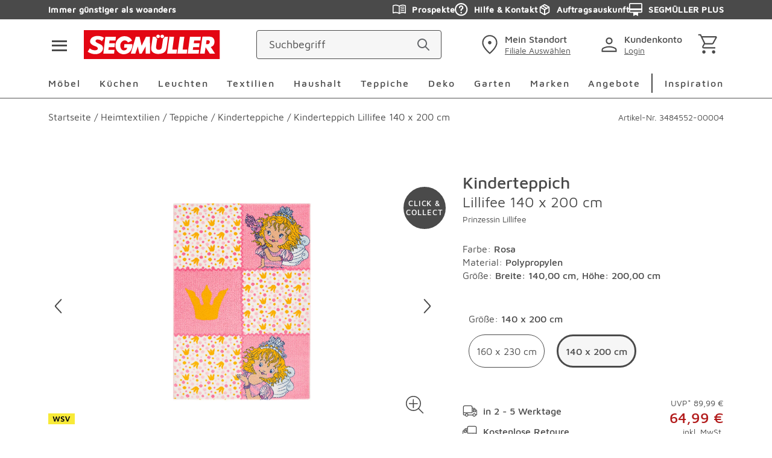

--- FILE ---
content_type: text/css; charset=UTF-8
request_url: https://www.segmueller.de/_next/static/css/3a9d89eda4dea06d.css
body_size: 17864
content:
.MResultCount_overlay__YGj1f{overflow:hidden}.MResultCount_CategoryHeadlineResults__VavqS{text-align:center;font-weight:500;font-size:2.375rem;line-height:2rem;margin-bottom:2.5rem}@media(min-width:767px){.MResultCount_CategoryHeadlineResults__VavqS{font-size:2.5rem;line-height:2.625rem;margin-bottom:5rem}}.AClearRefinement_overlay__8uavw{overflow:hidden}.AClearRefinement_filters__uyZwI{font-weight:400;font-size:1rem;line-height:1.25rem;color:#4a4a4a;display:flex;flex-direction:row;flex-wrap:wrap;align-content:center;align-items:center;justify-content:flex-start;text-decoration:underline;cursor:pointer;padding:.625rem 0}@media(min-width:992px){.AClearRefinement_filters__uyZwI{padding:.3125rem .625rem}}.AIcon_overlay__qx8oU{overflow:hidden}.AIcon_icon__suBXy{-webkit-user-select:none;-moz-user-select:none;user-select:none;fill:currentcolor}.AIcon_big__pmTWS{width:2rem;height:2rem}.AIcon_small__D0dZA{width:1.5rem;height:1.5rem}.AIcon_xsmall___yPTM{width:1rem;height:1rem}.AIcon_mini__T7m46{width:.75rem;height:.75rem}.AIcon_special__kRIhz{width:2.8125rem;height:2.8125rem}.AIcon_energy__qG10e{width:2.75rem;height:1.375rem}.AIcon_eproSlider__desYU{width:4vw;color:#4a4a4a;height:2.25rem}@media(min-width:992px){.AIcon_eproSlider__desYU{width:3.8125rem;height:6rem}}.AIcon_superSale__bCtJe{width:6.875rem;height:1.5rem}.AIcon_password__GG8pI{top:50%;position:absolute;right:.625rem}.AIcon_advantage__4On3g{width:1.375rem;height:1.375rem;margin-right:.625rem}.AIcon_action__kXHFv{color:#4a4a4a}.AIcon_error__QhAcV,.AIcon_red__Vps26{color:#e40404}.AIcon_mirror__54ZIc{transform:scaleX(-1)}.AIcon_sun__vSIY5{color:#ffc22a}.AIcon_gray__vqy00{color:#4a4a4a}.AIcon_blue__Zkk_r{color:#80aebe}.AIcon_clickable__tvHmP{cursor:pointer}.ButtonZubehoer_overlay__ECAQP{overflow:hidden}.ButtonZubehoer_accessoriesButton__cLhJy{cursor:pointer;font-weight:500;color:#4a4a4a;font-size:.875rem;letter-spacing:.125rem;text-decoration:none}@media(min-width:767px){.ButtonZubehoer_accessoriesButton__cLhJy{font-size:1rem}}.ButtonZubehoer_accessoriesButton__cLhJy .button__icon{transform:rotate(90deg)}.ConfigureLink_overlay__JHoSF{overflow:hidden}.ConfigureLink_button__gargb{height:3rem;border-radius:.25rem;border:1px solid #4a4a4a;font-weight:600;color:#4a4a4a;font-size:1rem;line-height:1.25rem}.ConfigureLink_button__gargb:hover{color:#4a4a4a}.ProductDetailsNavigation_overlay__hWUP0{overflow:hidden}.ProductDetailsNavigation_sticky__b24VC{background-color:#fff;margin-top:0;position:-webkit-sticky;position:sticky;top:0;left:auto;right:auto;bottom:auto;z-index:71}.ProductDetailsNavigation_sectionList__Nx5SF{padding:0;list-style:none;margin-top:1.75rem}.ProductDetailsNavigation_sectionListItem__CegaW{font-size:1.125rem;color:#4a4a4a}@media(min-width:992px){.ProductDetailsNavigation_sectionListItem__CegaW{font-size:1.125rem}}.ProductDetailsNavigation_sectionListItemActive__dhIeZ{-webkit-text-decoration:solid underline #8b9ab1;text-decoration:solid underline #8b9ab1;text-decoration-thickness:.3125rem;text-underline-offset:.5rem}.SplitImageInfoSection_overlay__Nomey{overflow:hidden}.SplitImageInfoSection_text__7jvN5{font-weight:400;font-size:.875rem;line-height:1rem;color:#4a4a4a}@media(min-width:767px){.SplitImageInfoSection_text__7jvN5{font-size:1.0625rem;line-height:1.25rem}}.SplitImageInfoSection_subtext__yiR1A{font-weight:400;color:#8e8e8e;font-size:.875rem;line-height:1.5rem}.SplitImageInfoSection_headline__rnsva{font-weight:900;color:#4a4a4a;font-family:FreightDisp,serif;font-size:2rem;line-height:2.5625rem}@media(min-width:767px){.SplitImageInfoSection_headline__rnsva{font-size:3rem;line-height:3.875rem}.SplitImageInfoSection_content__632Ig{max-width:40%}}.SplitImageInfoSection_image__X_M96{object-fit:cover}.SplitImageInfoSection_imageContainer__GI79u{height:18.75rem}@media(min-width:767px){.SplitImageInfoSection_imageContainer__GI79u{height:33.3125rem}}.VariantAttributeSection_overlay__0OejQ{overflow:hidden}.VariantAttributeSection_container___lOo_{background:#f6f6f6;border-radius:.25rem}.VariantAttributeSection_variantName__0dywK{font-weight:400;color:#4a4a4a;font-size:.875rem;line-height:1.5rem;margin-bottom:0}.VariantAttributeSection_variantName__0dywK:hover{color:#4a4a4a}.VariantAttributeSection_selectedOptionTitle__k9ZNd{font-weight:600;color:#4a4a4a;font-size:1rem;line-height:1.5rem;margin-bottom:0}.VariantAttributeSection_selectedOptionTitle__k9ZNd:hover{color:#4a4a4a}.VariantAttributeSection_option__frJlS{font-weight:600;color:#4a4a4a;font-size:1rem;line-height:1.5rem;min-width:4.375rem}.VariantAttributeSection_option__frJlS:hover{color:#4a4a4a}.VariantAttributeSection_optionSelected__yrWhJ{background-color:#d4d4d4}.MCurrentRefinements_overlay__AcNkQ{overflow:hidden}.MCurrentRefinements_refinement__jd5hn{display:flex;align-items:center;background-color:#f6f6f6;cursor:pointer;height:3rem;padding:0 .625rem;border-radius:1.75rem;margin:0 .625rem .625rem 0}.MCurrentRefinements_text__no5R3{font-weight:400;color:#4a4a4a;font-size:.875rem;line-height:1.125rem}.MCurrentRefinements_icon__TjRjM{color:#4a4a4a;vertical-align:sub;width:.875rem;height:.9375rem;margin-left:.3125rem}.OActiveFilters_overlay__Kt6Bz{overflow:hidden}.OActiveFilters_filters__GrAr5{display:flex;flex-direction:row;flex-wrap:wrap;align-content:center;align-items:center;justify-content:flex-start;font-size:0;padding:.625rem 0}@media(min-width:992px){.OActiveFilters_filters__GrAr5{padding:.3125rem .625rem}}.Radio_overlay__JWh1n{overflow:hidden}.Radio_divFocus__U_SKd{outline:2px solid #d4d4d4;border-radius:5px;border-radius:var(--spacing-f)}.Radio_inputDisabled__aOIiU{color:#d4d4d4;display:grid;pointer-events:none}.Radio_inputSublabel__4GOd3{font-size:.875rem;line-height:18px;color:#d4d4d4;pointer-events:none}.SkipButton_overlay__OMq6w{overflow:hidden}.SkipButton_skipButton__5sZqd{position:absolute;clip:rect(0,0,0,0);-webkit-clip-path:inset(50%);clip-path:inset(50%);overflow:hidden;height:1px;width:1px;white-space:nowrap}.SkipButton_skipButtonText__fW89C{font-weight:500;text-decoration:underline;color:#4a4a4a}.SkipButton_skipButton__5sZqd:focus,.SkipButton_skipButton__5sZqd:focus-visible{position:absolute;clip:auto;-webkit-clip-path:none;clip-path:none;overflow:visible;height:auto;width:auto;cursor:pointer;background:#fff;border:2px solid #4a4a4a;box-shadow:0 0 0 4px #fff;z-index:82;padding:1rem;border-radius:1.875rem;font-size:1rem;outline-offset:.125rem;transition:opacity .2s ease;opacity:1}.SkipButton_skipButtonTopCorner__xL4Nw:focus,.SkipButton_skipButtonTopCorner__xL4Nw:focus-visible{top:.5rem;left:.5rem}.SkipButton_skipButton__5sZqd:not(.SkipButton_skipButtonTopCorner__xL4Nw):focus,.SkipButton_skipButton__5sZqd:not(.SkipButton_skipButtonTopCorner__xL4Nw):focus-visible{top:auto;left:auto}.NotificationArea_overlay__BCs2x{overflow:hidden}.NotificationArea_notificationArea__DIYCY{z-index:34;margin-top:2.1875rem;margin-bottom:1.875rem}.NotificationArea_notificationArea--checkout__NGabJ{margin-top:0;margin-bottom:2.5rem}.NotificationArea_notificationArea--checkout__NGabJ .NotificationArea_flash-message__icon__y59tj{margin-top:0}.NotificationArea_notificationArea--payment__hDpV_{position:relative;background-color:#fff}.NotificationArea_notificationArea--payment__hDpV_:before{content:" ";position:absolute;width:100vw;background-color:#fff;margin-left:-50vw;height:100%;left:50%;top:0}@media(min-width:992px){.NotificationArea_notificationArea--payment__hDpV_:before{position:relative;width:auto;background-color:rgba(0,0,0,0);margin-left:0;height:auto;left:0;top:0}}.NotificationArea_notificationArea--profile__s_e3u{margin-bottom:2.5rem}.NotificationArea_notificationArea--profile__s_e3u .NotificationArea_flash-message__icon__y59tj{margin-top:0}.BackToCartButton_overlay__legnq{overflow:hidden}.BackToCartButton_backToCart__wKGOD{display:flex;align-items:center;color:#4a4a4a;transition:color .3s;margin-top:1.375rem;gap:.625rem}@media(min-width:767px){.BackToCartButton_backToCart__wKGOD{margin-bottom:2.5rem}}.BackToCartButton_backToCartArrow__KL6Lc{transform:rotate(180deg)}.BackToCartButton_backToCartText__XeWah{font-weight:500;letter-spacing:.125rem}.BackToCartButton_backToCart__wKGOD:hover{color:#000}.AEnergyLabel_overlay__hP6Vs{overflow:hidden}.AEnergyLabel_energy__5YGdv{order:2;cursor:pointer;height:1.375rem;margin:.3125rem 0 0}@media(min-width:767px){.AEnergyLabel_energy__5YGdv{margin:0 0 0 .3125rem}}.AEnergyLabel_icon__g6Cza{height:1.375rem}.MPopup_overlay__qwNCA{overflow:hidden}.MPopup_lightbox___QRW2{position:fixed;top:0;left:0;z-index:83;display:flex;align-items:center;justify-content:center;width:100%;height:100%;background-color:rgba(212,212,212,.8);cursor:default;transition:opacity .3s,visibility .3s;opacity:1;visibility:visible}.MPopup_inner__CbM_B{display:flex;flex-direction:column;background-color:#fff;margin:.625rem;padding:.625rem .625rem .9375rem}.MPopup_header__kmISv{display:flex;align-items:center;color:#4a4a4a;position:relative;margin-bottom:.625rem}.MPopup_headline__J_R4A{text-align:left;position:absolute;font-weight:500;font-size:1.125rem;line-height:1.5rem;color:#4a4a4a;margin-bottom:.9375rem}.MPopup_image__AAkAK{max-width:100%;height:auto}.MPopup_hidden__oqWGI{opacity:0;pointer-events:none;transition:opacity .3s,visibility .3s}.MPopup_gray__q2xOy{background-color:#f6f6f6}.MPopup_noScroll__ftEE2{overflow:hidden}.MPopup_closeButton__KBKUX{all:unset;cursor:pointer;display:inline-flex;align-items:center;justify-content:center;width:auto;height:auto;margin-left:auto}.MPopup_closeButton__KBKUX:focus-visible{outline:2px solid blue;outline-offset:.125rem;border-radius:.25rem}.AppEnergyLabel_overlay__IeDxF{overflow:hidden}.AppEnergyLabel_EnergyLabelContainer__22WsK{display:flex;align-items:center;gap:.625rem;padding-top:.625rem}.AppEnergyLabel_DataSheet__JUn9M{order:3}.LandingPageSidebar_overlay__oxLO6{overflow:hidden}.LandingPageSidebar_buttonSecondary__ClVpz{background-color:#4a4a4a;border-color:#4a4a4a;color:#fff!important}.LandingPageSidebar_buttonSecondary__ClVpz.button{width:auto;max-width:100%;color:#fff;margin:0 0 0 5.625rem}.LandingPageSidebar_buttonSecondaryfullWidth__5Rd4K{width:100%}.LandingPageSidebar_buttonSecondaryfullWidth__5Rd4K.button{margin-left:0}.LandingPageSidebar_buttonSecondary__ClVpz:hover{cursor:pointer;color:#fff;border-color:#8e8e8e;background-color:#8e8e8e}.DropdownHead_overlay__s9gh5{overflow:hidden}.DropdownHead_dropdownHead__AOHsD{width:100%;display:flex;align-items:center;justify-content:space-between;padding:.8125rem .9375rem .8125rem .625rem}.DropdownHead_dropdownHeadWhite__QTNgt{background-color:#fff}.DropdownHead_dropdownHeadGray__tsvdu{background-color:#f6f6f6}.DropdownHead_dropdownHeadMultiline__bptwo{padding-top:.3125rem;padding-bottom:.3125rem}.DropdownHead_dropdownHeadOptions__pRAJ7{font-weight:400;font-size:1.125rem;line-height:1.5rem;color:#4a4a4a}.DropdownHead_dropdownHeadOptionsDark__KONUl{font-weight:500;color:#4a4a4a;font-size:.875rem;letter-spacing:.125rem;text-decoration:none}@media(min-width:767px){.DropdownHead_dropdownHeadOptionsDark__KONUl{font-size:1rem}}.DropdownHead_dropdownHeadOptionsLight__EweSF{color:#4a4a4a}.DropdownHead_dropdownHeadOptionsNormal__PvBzQ{font-weight:400;font-size:1.125rem;line-height:1.5rem;color:#4a4a4a}.DropdownHead_dropdownHeadOptionsDisabled__tc9U8{color:#d4d4d4}.DropdownHead_dropdownHeadOptionsSmall__rTIeE{font-size:1rem;line-height:1.375rem}.DropdownHead_dropdownHeadSpinner__tuulW{display:flex;width:1.6875rem;height:1.6875rem;justify-content:center;align-items:center}.DropdownHead_dropdownHeadSpinner__tuulW span{width:1.125rem;height:1.125rem;border:.125rem solid #8e8e8e;aspect-ratio:1;border-radius:50%;animation:DropdownHead_spinnerAnimated1__J10dA .8s linear infinite alternate,DropdownHead_spinnerAnimated2__UtI47 1.6s linear infinite}.DropdownHead_dropdownHeadArrow__2x06w{height:100%;color:#4a4a4a;transform:rotate(-180deg);transition:all .3s ease-in-out}.DropdownHead_dropdownHeadArrowOpen__NZYI_{transform:rotate(0deg)}.DropdownHead_dropdownHeadArrowDisabled__oorNg{color:#d4d4d4}@keyframes DropdownHead_spinnerAnimated1__J10dA{0%{-webkit-clip-path:polygon(50% 50%,0 0,50% 0,50% 0,50% 0,50% 0,50% 0);clip-path:polygon(50% 50%,0 0,50% 0,50% 0,50% 0,50% 0,50% 0)}12.5%{-webkit-clip-path:polygon(50% 50%,0 0,50% 0,100% 0,100% 0,100% 0,100% 0);clip-path:polygon(50% 50%,0 0,50% 0,100% 0,100% 0,100% 0,100% 0)}25%{-webkit-clip-path:polygon(50% 50%,0 0,50% 0,100% 0,100% 100%,100% 100%,100% 100%);clip-path:polygon(50% 50%,0 0,50% 0,100% 0,100% 100%,100% 100%,100% 100%)}50%{-webkit-clip-path:polygon(50% 50%,0 0,50% 0,100% 0,100% 100%,50% 100%,0 100%);clip-path:polygon(50% 50%,0 0,50% 0,100% 0,100% 100%,50% 100%,0 100%)}62.5%{-webkit-clip-path:polygon(50% 50%,100% 0,100% 0,100% 0,100% 100%,50% 100%,0 100%);clip-path:polygon(50% 50%,100% 0,100% 0,100% 0,100% 100%,50% 100%,0 100%)}75%{-webkit-clip-path:polygon(50% 50%,100% 100%,100% 100%,100% 100%,100% 100%,50% 100%,0 100%);clip-path:polygon(50% 50%,100% 100%,100% 100%,100% 100%,100% 100%,50% 100%,0 100%)}to{-webkit-clip-path:polygon(50% 50%,50% 100%,50% 100%,50% 100%,50% 100%,50% 100%,0 100%);clip-path:polygon(50% 50%,50% 100%,50% 100%,50% 100%,50% 100%,50% 100%,0 100%)}}@keyframes DropdownHead_spinnerAnimated2__UtI47{0%{transform:scaleY(1) rotate(0deg)}49.99%{transform:scaleY(1) rotate(135deg)}50%{transform:scaleY(-1) rotate(0deg)}to{transform:scaleY(-1) rotate(-135deg)}}.Dropdown_overlay__JPrTF{overflow:hidden}.Dropdown_dropdown__x4q_x{position:relative;margin-top:.625rem}.Dropdown_dropdown__x4q_x:hover{cursor:pointer}.Dropdown_dropdownDisabled__z7oaD{pointer-events:none}.Dropdown_dropdownDisabled__z7oaD .Dropdown_dropdownArrow__r8MO8,.Dropdown_dropdownDisabled__z7oaD .Dropdown_dropdownFirst__edqDb,.Dropdown_dropdownDisabled__z7oaD .Dropdown_dropdownOptions___ySj0{color:#d4d4d4}.Dropdown_dropdownFirst__edqDb{display:block;font-weight:400;color:#4a4a4a;font-size:.875rem;line-height:1.125rem}.Dropdown_dropdownListElement__x7qV9{display:block;list-style-type:none;padding:0 .625rem;text-align:left}.Dropdown_dropdownListElementLargeSelect__yG2Q8{padding:.9375rem .625rem}.Dropdown_dropdownListElement__x7qV9:hover{cursor:pointer;background-color:#f6f6f6}.Dropdown_dropdownListElement__x7qV9 a{display:block;font-weight:400;font-size:1.125rem;line-height:1.5rem;color:#4a4a4a;padding:.9375rem 0}.Dropdown_dropdownListElement__x7qV9 a#Dropdown_dropdownListElementNpb__9MjEO{padding-bottom:0}.Dropdown_dropdownListElement__x7qV9:first-of-type a{height:100%;border-bottom:2px solid #f6f6f6;font-weight:500;font-size:1.125rem;line-height:1.5rem;color:#4a4a4a}.Dropdown_dropdownListElementRegular__Jroi5:first-of-type a{font-weight:400;font-size:1.125rem;line-height:1.5rem;color:#4a4a4a}.Dropdown_dropdownListElementDisabled__fdsrY{color:#d4d4d4;padding:.9375rem .625rem}.Dropdown_dropdownListElementDisabled__fdsrY:hover{cursor:default;background-color:#fff}.Dropdown_dropdownListElementSmall__5z2hm a{padding:.3125rem 0;font-size:1rem;line-height:1.375rem}.Dropdown_dropdownElementHint__XE_qk{display:block;color:#4a4a4a}.Dropdown_dropdownBody__vFGBJ{transition:max-height .3s;width:100%;overflow-y:auto;position:absolute;background-color:#fff;z-index:38;padding:0;max-height:17.1875rem;border:2px solid #f6f6f6;border-right:none;border-left:none}.Dropdown_dropdownBodyClosed__7mp3O{max-height:0}.Dropdown_dropdownSort__2LPYR .Dropdown_dropdown__list-element__4PFYQ a{border:none;font-weight:400;font-size:1.125rem;line-height:1.5rem;color:#4a4a4a}.Dropdown_dropdownSort__2LPYR .Dropdown_dropdown__list-elementActive__qYFgA a{font-weight:500;font-size:1.125rem;line-height:1.5rem;color:#4a4a4a}.CartItemConfiguredDetails_overlay__N7TY5{overflow:hidden}.CartItemConfiguredDetails_configuredDetails__vBQOi{position:relative;margin-top:.625rem}.CartItemConfiguredDetails_configuredDetails__vBQOi:hover{cursor:pointer}.CartItemConfiguredDetails_configuredDetailsBody__7eyZc{overflow:auto;position:relative;transition:max-height .3s;width:100%;background-color:#fff;padding:0;border:2px solid #f6f6f6;border-right:none;border-left:none}.CartItemConfiguredDetails_configuredDetailsBodyClosed__lYVP8{max-height:0}.CartItemConfiguredDetails_configuredDetailsListElement__WXZK_{display:grid;background-color:#f6f6f6;list-style-type:none;font-weight:400;color:#4a4a4a;font-size:.875rem;line-height:1.125rem;padding:.9375rem .625rem;text-align:left}.CartItemConfiguredDetails_configuredDetailsListElement__WXZK_:hover{cursor:pointer;background-color:#f6f6f6}.CartItemConfiguredDetails_configuredDetailsPosColumns__WStiV{display:flex;gap:1rem}.CartItemConfiguredDetails_configuredDetailsPosDescriptionColumnMain__EvVd9,.CartItemConfiguredDetails_configuredDetailsPosDescriptionColumn___Bwna{display:grid;align-content:flex-start;grid-gap:.25rem;gap:.25rem;text-align:right}.CartItemConfiguredDetails_configuredDetailsPosDescriptionColumnMain__EvVd9{flex:1 1;text-align:left}.CartItemConfiguredDetails_configuredDetailsDescriptionGroup__iL855{display:grid;grid-gap:0;gap:0}@media(min-width:1200px){.CartItemConfiguredDetails_configuredDetailsDescriptionGroup__iL855{grid-template-columns:5.25rem 1fr;gap:1rem}}.CartItemConfiguredDetails_configuredDetailsDescriptionGrid__QYxzo{display:grid;grid-gap:1rem;gap:1rem}.CartItemConfiguredDetails_configuredDetailsDivider__eNpKF{border-bottom:1px solid #d4d4d4;margin-top:10px;margin-top:var(--spacing-g)}.CartItemConfiguredDetails_configuredDetailsSumPos__VEXqv{display:flex;gap:1rem;justify-content:space-between}.CartItemConfiguredDetails_configuredDetailsSumPosWrapper__oRXF0{margin-top:2.5rem;margin-bottom:1.25rem}.CartItemConfiguredDetails_configuredDetailsAmountTitle__QUCk5,.CartItemConfiguredDetails_configuredDetailsArtnrTitle__n0IiM,.CartItemConfiguredDetails_configuredDetailsDescriptionTitle__ppDwg,.CartItemConfiguredDetails_configuredDetailsDetailsFooter__8jHMH,.CartItemConfiguredDetails_configuredDetailsPosTitle__dt6XI,.CartItemConfiguredDetails_configuredDetailsPriceTitle__8ZQRS{color:#4a4a4a}.CartItemConfiguredDetails_configuredDetailsDescriptionLabel__Lqq6q{font-weight:700;width:100%}@media(min-width:767px){.CartItemConfiguredDetails_configuredDetailsDescriptionLabel__Lqq6q{width:5.25rem}}.CartItemConfiguredDetails_configuredDetailsDetailsFooterContent__da8wa{display:flex;justify-content:space-between;align-items:center;gap:1rem;padding-top:1rem}.CartItemConfiguredDetails_configuredDetailsDetailsFooterContent__da8wa,.CartItemConfiguredDetails_configuredDetailsSumPosWrapper__oRXF0{padding-left:6.25rem}.DeleteCartItem_overlay__0_R_V{overflow:hidden}.DeleteCartItem_button__caNSK{color:#4a4a4a}.DepartmentBoxDetail_overlay__v_Ztc{overflow:hidden}.DepartmentBoxDetail_departmentboxDetail__AWKGi{display:flex;align-items:center;max-width:22.125rem;gap:10px;gap:var(--spacing-g);margin:0 auto 80px;margin:0 auto var(--spacing-c)}@media(min-width:992px){.DepartmentBoxDetail_departmentboxDetail__AWKGi{margin:0 auto 40px;margin:0 auto var(--spacing-b)}}.DepartmentBoxDetail_departmentboxDetailNope__N_sJB *{color:#4a4a4a}.DepartmentBoxDetail_departmentboxDetailNope__N_sJB .DepartmentBoxDetail_departmentboxHint__sFEcV{display:none}.DepartmentBoxDetail_departmentboxDetail__AWKGi:first-child{margin-top:40px;margin-top:var(--spacing-b)}.DepartmentBoxDetail_departmentboxDetail__AWKGi:nth-child(3){margin-bottom:0}.DepartmentBoxDetail_departmentboxBuy__xxHAM,.DepartmentBoxDetail_departmentboxCollect__JKbWy,.DepartmentBoxDetail_departmentboxDisplayed__9WBlF{position:relative;margin-right:22px;margin-right:var(--spacing-a)}.DepartmentBoxDetail_departmentboxBuyTop__GOGU7,.DepartmentBoxDetail_departmentboxCollectTop__N6RmY,.DepartmentBoxDetail_departmentboxDisplayedTop__jXhNn{border-radius:50%;position:absolute;background-color:#f6f6f6;right:-.625rem}.DepartmentBoxDetail_departmentboxCollectTop__N6RmY,.DepartmentBoxDetail_departmentboxDisplayedTop__jXhNn{top:-.3125rem}.DepartmentBoxDetail_departmentboxBuyTop__GOGU7{top:-.125rem}.DepartmentBoxDetail_departmentboxText__yhorF{text-align:left}.DepartmentBoxDetail_departmentboxSubline__1vyv9{display:block;font-weight:500;font-size:1rem;line-height:1.25rem;color:#4a4a4a;margin-bottom:.3125rem}.DepartmentBoxDetail_departmentboxHint__sFEcV{font-weight:400;color:#4a4a4a;font-size:.875rem;line-height:1.125rem}@media(min-width:767px){.DepartmentBoxDetail_departmentboxHint__sFEcV{text-align:center;margin:0 auto 40px;margin:0 auto var(--spacing-b)}}@media(min-width:992px){.DepartmentBoxDetail_departmentboxHint__sFEcV{text-align:left;margin:0 auto}}.DepartmentOpening_overlay__9YzVb{overflow:hidden}.DepartmentOpening_departmentOpening__1tXgp{transition:opacity .3s ease-in-out;left:0;top:50%;width:100%;opacity:0;text-align:left;position:absolute;background-color:#f6f6f6;transform:translateY(-50%);overflow:hidden;z-index:60;height:0}.DepartmentOpening_departmentOpeningShow__oR_gB{padding:22px;padding:var(--spacing-a);opacity:1;height:auto}.DepartmentOpening_departmentOpeningHeadline__3YDfZ{display:block;font-weight:500;font-size:1.125rem;line-height:1.5rem;color:#4a4a4a;margin-bottom:40px;margin-bottom:var(--spacing-b)}.DepartmentOpening_departmentOpeningSubline__qBZPP{width:100%;display:block;font-weight:400;color:#4a4a4a;font-size:1rem;letter-spacing:.125rem;margin-bottom:.625rem}.DepartmentOpening_departmentOpeningSublineM__bB9ma{margin-top:22px;margin-top:var(--spacing-a);margin-bottom:.625rem}.DepartmentOpening_departmentOpeningText__OIWLd{display:block;font-weight:400;color:#4a4a4a;font-size:1rem;line-height:1.5rem}@media(min-width:767px){.DepartmentOpening_departmentOpeningText__OIWLd{font-size:1.0625rem;line-height:1.625rem}}.DepartmentOpening_departmentOpeningTextBold__CDmSW{font-weight:700}.DepartmentOpening_departmentOpeningTextSpace__e48eX{margin-bottom:.625rem}.DepartmentOpening_departmentOpeningIcon__st3B1{cursor:pointer;position:absolute;top:.625rem;right:.625rem}.DepartmentOpening_departmentOpeningIconClose__M5HSO{color:#4a4a4a}.DepartmentOpening_departmentOpeningDivider__QEv5v{height:.125rem;background-color:#d4d4d4;margin:40px 0;margin:var(--spacing-b) 0}.DepartmentOpening_departmentOpeningBlur__FuCHJ{top:0;left:0;width:100%;height:100%;position:absolute;z-index:59;background-color:rgba(212,212,212,.8)}.DepartmentBox_overlay__PhyEN{overflow:hidden}.DepartmentBox_departmentbox__EbCKS{text-align:center;display:block;position:relative;background-color:#f6f6f6;padding:40px 10px;padding:var(--spacing-b) var(--spacing-g);margin-top:22px;margin-top:var(--spacing-a);scroll-margin-top:12.5rem}@media(min-width:992px){.DepartmentBox_departmentbox__EbCKS{padding:22px 10px;padding:var(--spacing-a) var(--spacing-g)}}.DepartmentBox_departmentboxActive__Rov9r{background-color:#f6f6f6}.DepartmentBox_departmentboxActive__Rov9r .DepartmentBox_departmentboxHeadline__TVqeQ,.DepartmentBox_departmentboxActive__Rov9r .DepartmentBox_departmentboxHint__ISmvf,.DepartmentBox_departmentboxActive__Rov9r .DepartmentBox_departmentboxIcon__ns1SL{color:#4a4a4a}.DepartmentBox_departmentboxPlaceholder__W1i34{display:flex;flex-direction:row;color:#4a4a4a}.DepartmentBox_departmentboxPlaceholderIcon__RjjAH{margin-left:.375rem;margin-right:.75rem}.DepartmentBox_departmentboxHeader__OBuKV{max-width:22.125rem;margin:0 auto}.DepartmentBox_departmentboxHeadline__TVqeQ{font-weight:500;font-size:1.125rem;line-height:1.5rem;color:#4a4a4a;margin:0 auto .1875rem}@media(min-width:767px){.DepartmentBox_departmentboxHeadline__TVqeQ{text-align:center}}@media(min-width:992px){.DepartmentBox_departmentboxHeadline__TVqeQ{text-align:left}}.DepartmentBox_departmentboxHint__ISmvf{font-weight:400;color:#4a4a4a;font-size:.875rem;line-height:1.125rem}@media(min-width:767px){.DepartmentBox_departmentboxHint__ISmvf{text-align:center;margin:0 auto 40px;margin:0 auto var(--spacing-b)}}@media(min-width:992px){.DepartmentBox_departmentboxHint__ISmvf{text-align:left;margin:0 auto}}.DepartmentBox_departmentboxIcon__ns1SL{color:#4a4a4a;display:block;margin:.625rem auto}.DepartmentBox_departmentboxDropdown__HhZ9X{max-width:22.125rem;margin:0 auto 40px;margin:0 auto var(--spacing-b)}@media(min-width:992px){.DepartmentBox_departmentboxDropdown__HhZ9X{margin:0 auto 1.25rem}}.DepartmentBox_departmentboxCta__gi7mt{width:100%;max-width:100%;display:none;text-align:center;border-color:#4a4a4a;background-color:#fff;padding-top:.9375rem;padding-bottom:.9375rem;margin:0 0 40px;margin-bottom:var(--spacing-b)}.DepartmentBox_departmentboxCtaActive__SBZXC{display:block}.SbBanner_overlay__CRE9d{overflow:hidden}.SbBanner_sbBanner__eYdvv{display:flex;margin:.3125rem 0 1.25rem}@media(min-width:992px){.SbBanner_sbBanner__eYdvv{margin:0}}.SbBanner_sbBannerHeadline__NtSla{width:100%;display:block;text-align:center;font-weight:400;color:#4a4a4a;font-size:1rem;letter-spacing:.125rem;margin-top:.625rem}.SbBanner_sbBannerHeadline__NtSla:last-child{margin-bottom:.625rem}.SbBanner_sbBanner__eYdvv p{margin:0;display:inline;line-height:1.5625rem}.SbBanner_sbBannerText___kAi4{text-align:center;padding:.625rem 0}.SbBanner_sbBannerIconInline__396Uc{line-height:0;display:inline-block;vertical-align:bottom;margin-right:.3125rem}.SbBanner_sbBannerButton__gZMQS{max-width:36.875rem}.ProductDetailThumbnails_overlay__Nqj9Y{overflow:hidden}.ProductDetailThumbnails_productDetailThumbs__6r10m{display:none;position:relative}@media(min-width:767px){.ProductDetailThumbnails_productDetailThumbs__6r10m{display:block}}.ProductDetailThumbnails_productDetailThumbs__6r10m .ProductDetailThumbnails_slide__KcUHV{display:flex;height:8.625rem}.ProductDetailThumbnails_productDetailThumbs__6r10m .ProductDetailThumbnails_slide__KcUHV .ProductDetailThumbnails_inner__iT6S0{overflow:hidden;position:relative;width:100%;height:100%}.ProductDetailThumbnails_productDetailThumbs__6r10m .ProductDetailThumbnails_slide__KcUHV .ProductDetailThumbnails_inner__iT6S0 img{width:100%;height:100%;margin:auto;object-fit:contain}.ProductDetailThumbnails_productDetailThumbs__6r10m .ProductDetailThumbnails_slide__KcUHV.swiper-slide-active .ProductDetailThumbnails_inner__iT6S0{border:2px solid #4a4a4a}.ProductDetailThumbnails_productDetailThumbs__6r10m .ProductDetailThumbnails_slide__KcUHV{overflow:hidden;position:relative;width:8.625rem}.ProductDetailThumbnails_productDetailThumbs__6r10m .ProductDetailThumbnails_slide__KcUHV .ProductDetailThumbnails_picture__gvoVt{width:100%;height:100%;display:flex}.ProductDetailThumbnails_productDetailThumbs__6r10m .ProductDetailThumbnails_slide__KcUHV .ProductDetailThumbnails_picture__gvoVt img{width:100%;height:100%;margin:auto;object-fit:contain}.ProductDetailThumbnails_productDetailThumbs__6r10m .ProductDetailThumbnails_next__FNdIM,.ProductDetailThumbnails_productDetailThumbs__6r10m .ProductDetailThumbnails_prev__g_gRU{top:50%;height:100%;color:#4a4a4a;border:none;outline:none;cursor:pointer;position:absolute;z-index:31;transform:translateY(-50%);background:hsla(0,0%,100%,.56);width:2.0625rem;padding:0 .25rem}.ProductDetailThumbnails_productDetailThumbs__6r10m .ProductDetailThumbnails_next__FNdIM .AIcon_icon__suBXy,.ProductDetailThumbnails_productDetailThumbs__6r10m .ProductDetailThumbnails_prev__g_gRU .AIcon_icon__suBXy{top:50%;color:#4a4a4a;position:absolute}.ProductDetailThumbnails_productDetailThumbs__6r10m .ProductDetailThumbnails_prev__g_gRU{left:0}.ProductDetailThumbnails_productDetailThumbs__6r10m .ProductDetailThumbnails_prev__g_gRU .AIcon_icon__suBXy{left:.3125rem;transform:rotate(-90deg) translateX(50%)}.ProductDetailThumbnails_productDetailThumbs__6r10m .ProductDetailThumbnails_next__FNdIM{right:0}.ProductDetailThumbnails_productDetailThumbs__6r10m .ProductDetailThumbnails_next__FNdIM .AIcon_icon__suBXy{right:.3125rem;transform:rotate(90deg) translateX(-50%)}.ProductDetailThumbnails_productDetailThumbs__6r10m .ProductDetailThumbnails_video__Dr182{top:50%;margin:auto;outline:none;display:flex;color:#fff;border-radius:50%;position:relative;background-color:#4a4a4a;transform:translateY(-50%);width:3.125rem;height:3.125rem}.ProductDetailThumbnails_productDetailThumbs__6r10m .ProductDetailThumbnails_video__Dr182 .AIcon_icon__suBXy{margin:0 auto;transform:translateX(2px);width:2.5rem}.ProductDetailThumbnails_productDetailThumbs__6r10m.ProductDetailThumbnails_vertical__iNd8C{width:15%;height:100%;display:none;margin-left:0;margin-right:3.75rem}@media(min-width:767px){.ProductDetailThumbnails_productDetailThumbs__6r10m.ProductDetailThumbnails_vertical__iNd8C{display:block}}.ProductDetailThumbnails_productDetailThumbs__6r10m.ProductDetailThumbnails_vertical__iNd8C .swiper,.ProductDetailThumbnails_productDetailThumbs__6r10m.ProductDetailThumbnails_vertical__iNd8C .swiper-wrapper{height:100%}.ProductDetailThumbnails_productDetailThumbs__6r10m.ProductDetailThumbnails_vertical__iNd8C .ProductDetailThumbnails_slide__KcUHV{height:auto;display:flex;width:auto;max-width:8.625rem}.ProductDetailThumbnails_productDetailThumbs__6r10m.ProductDetailThumbnails_vertical__iNd8C .ProductDetailThumbnails_inner__iT6S0{overflow:hidden;position:relative}.ProductDetailThumbnails_productDetailThumbs__6r10m.ProductDetailThumbnails_vertical__iNd8C .ProductDetailThumbnails_inner__iT6S0:after{content:"";display:block;padding-bottom:100%}.ProductDetailThumbnails_productDetailThumbs__6r10m.ProductDetailThumbnails_vertical__iNd8C .ProductDetailThumbnails_inner__iT6S0 .ProductDetailThumbnails_picture__gvoVt{top:50%;width:100%;height:100%;text-align:center;position:absolute;transform:translateY(-50%)}.ProductDetailThumbnails_productDetailThumbs__6r10m.ProductDetailThumbnails_vertical__iNd8C .ProductDetailThumbnails_inner__iT6S0 .ProductDetailThumbnails_picture__gvoVt img{top:50%;width:100%;height:100%;position:relative;object-fit:contain;transform:translateY(-50%)}.ProductDetailThumbnails_productDetailThumbs__6r10m.ProductDetailThumbnails_vertical__iNd8C .ProductDetailThumbnails_next__FNdIM,.ProductDetailThumbnails_productDetailThumbs__6r10m.ProductDetailThumbnails_vertical__iNd8C .ProductDetailThumbnails_prev__g_gRU{top:auto;transform:none;width:100%;color:#4a4a4a;border:none;outline:none;cursor:pointer;position:absolute;z-index:31;background:hsla(0,0%,100%,.56);height:2.0625rem;padding:0 .25rem}.ProductDetailThumbnails_productDetailThumbs__6r10m.ProductDetailThumbnails_vertical__iNd8C .ProductDetailThumbnails_next__FNdIM .AIcon_icon__suBXy,.ProductDetailThumbnails_productDetailThumbs__6r10m.ProductDetailThumbnails_vertical__iNd8C .ProductDetailThumbnails_prev__g_gRU .AIcon_icon__suBXy{top:50%;color:#4a4a4a;position:absolute}.ProductDetailThumbnails_productDetailThumbs__6r10m.ProductDetailThumbnails_vertical__iNd8C .ProductDetailThumbnails_prev__g_gRU{top:0}.ProductDetailThumbnails_productDetailThumbs__6r10m.ProductDetailThumbnails_vertical__iNd8C .ProductDetailThumbnails_prev__g_gRU .AIcon_icon__suBXy{left:50%;transform:translate(-50%,-50%)}.ProductDetailThumbnails_productDetailThumbs__6r10m.ProductDetailThumbnails_vertical__iNd8C .ProductDetailThumbnails_next__FNdIM{bottom:0}.ProductDetailThumbnails_productDetailThumbs__6r10m.ProductDetailThumbnails_vertical__iNd8C .ProductDetailThumbnails_next__FNdIM .AIcon_icon__suBXy{left:50%;transform:rotate(180deg) translate(50%,50%)}.ProductDetailThumbnails_productDetailThumbs__6r10m.ProductDetailThumbnails_vertical__iNd8C .ProductDetailThumbnails_video__Dr182{top:50%;left:50%;margin:auto;outline:none;display:flex;color:#fff;border-radius:50%;position:absolute;background-color:#4a4a4a;transform:translateY(-50%) translateX(-50%);width:3.125rem;height:3.125rem}.ProductDetailThumbnails_productDetailThumbs__6r10m.ProductDetailThumbnails_vertical__iNd8C .ProductDetailThumbnails_video__Dr182 .AIcon_icon__suBXy{margin:0 auto;transform:translateX(2px);width:2.5rem}.ProductLabel_overlay__jSaO_{overflow:hidden}.ProductLabel_productLabel__mxbU8{left:0;color:#fff;font-weight:400;z-index:14;padding:.125rem .3125rem;letter-spacing:.0625rem;font-size:.8125rem}.ProductLabel_productLabelPlp__9HdOS{pointer-events:none}@media(min-width:767px){.ProductLabel_productLabelPlp__9HdOS{position:relative;left:11.25rem}}.ProductLabel_productLabelGrid__MKQUI{font-size:.8125rem}.ProductLabel_productLabel__mxbU8:hover{cursor:pointer;color:#fff}.ProductLabel_green__ETjA3{background-color:#507b53}.ProductLabel_red__bhQ1j{background-color:#e30613}.ProductLabel_labelContainer__o7Kx3{z-index:14;position:absolute;display:flex;flex-direction:column;align-items:flex-start;gap:.25rem}@media(min-width:767px){.ProductLabel_labelContainer__o7Kx3{bottom:10rem}}@media(min-width:992px){.ProductLabel_labelContainer__o7Kx3{bottom:13.75rem}}@media(min-width:767px){.ProductLabel_labelContainerPlp__2GipK{bottom:.625rem}}@media(min-width:992px){.ProductLabel_labelContainerPlp__2GipK{bottom:1.25rem}}.ProductLabel_sbProductLabel__hjlyK{display:flex;flex-direction:column;align-items:flex-start;gap:.25rem}@media(min-width:767px){.ProductLabel_sbProductLabelPlp__Lolq4 img,.ProductLabel_sbProductLabelPlp__Lolq4 svg{position:relative;left:11.25rem}}.MProgressbar_overlay__TDcmy{overflow:hidden}.MProgressbar_progressbar__F0g5A{margin:40px auto;margin:var(--spacing-b) auto;scroll-margin:20px}.MProgressbar_list__1Z6tq{padding:0;display:flex;justify-content:center;align-items:center}.MProgressbar_list__1Z6tq ul{clear:both}.MProgressbar_list__1Z6tq li{list-style-type:none;float:left;position:relative;text-align:center;width:4.6875rem}@media(min-width:580px){.MProgressbar_list__1Z6tq li{width:5.3125rem;width:8.75rem}}@media(min-width:992px){.MProgressbar_list__1Z6tq li{width:10.625rem}}.MProgressbar_item__ogPXq{position:relative;text-align:center;list-style-type:none;width:21.5625rem}.MProgressbar_item__ogPXq:after{left:-50%;width:100%;background-color:#8e8e8e;height:.0625rem;content:"";position:absolute;z-index:16;background-color:#4a4a4a;top:1.5rem}@media(min-width:992px){.MProgressbar_item__ogPXq:after{top:1.6875rem}}.MProgressbar_itemActive__cqrcD:after{background-color:#266f00;height:.125rem}.MProgressbar_item__ogPXq:first-child:after{content:none}.MProgressbar_itemDone__xDG29{color:#266f00}.MProgressbar_itemDone__xDG29:after{background-color:#266f00;height:.125rem}.MProgressbar_icon__fLEGc{top:50%;left:50%;position:absolute;transform:translate(-50%,-50%);color:#4a4a4a}.MProgressbar_iconActive__i784C{color:#4a4a4a}.MProgressbar_iconDone__K57F_{color:#fff}.MProgressbar_iconCircle__SS1QF{pointer-events:none;cursor:pointer;margin:0 auto;border-radius:50%;position:relative;background:#fff;border:1px solid #8e8e8e;z-index:17;width:3rem;height:3rem}@media(min-width:992px){.MProgressbar_iconCircle__SS1QF{width:3.4375rem;height:3.4375rem}}.MProgressbar_iconCircleActive__bOjgD{border:2px solid #4a4a4a}.MProgressbar_iconCircleDone__Oq_jF{pointer-events:inherit;border-color:#266f00;background-color:#266f00}.MProgressbar_iconCircleFailed__xOqci{background-color:#e40404;border-color:#e40404}.MProgressbar_textActive__ztO52,.MProgressbar_text__ASP16{font-weight:400;color:#4a4a4a;font-size:.875rem;line-height:1.125rem}.MProgressbar_textActive__ztO52{font-weight:500}.MProgressbar_textDone__HUmfL{font-weight:400;color:#4a4a4a;font-size:.875rem;line-height:1.125rem}.CheckoutProgressBar_overlay__SbBEC{overflow:hidden}.CheckoutProgressBar_cart__g6PKH{display:none}@media(min-width:767px){.CheckoutProgressBar_cart__g6PKH{display:block}}.CheckoutProgressBar_login__T2af5:after{display:none}@media(min-width:767px){.CheckoutProgressBar_login__T2af5:after{display:block}}.SummaryOverview_overlay__EZJfK{overflow:hidden}.SummaryOverview_SeparatorContainer__Gh_0e{padding:.625rem 0;margin-bottom:2.5rem}.MToggle_overlay__Y_zwA{overflow:hidden}.MToggle_toggleContainer__z6Sld .MToggle_checkbox__CWrqA{position:absolute;opacity:0;border:none;overflow:hidden}.MToggle_toggleContainer__z6Sld .MToggle_checkbox__CWrqA:focus-visible+.MToggle_label__nYVqt{outline:2px solid #d4d4d4;border-radius:5px;border-radius:var(--spacing-f)}.MToggle_toggleContainer__z6Sld .MToggle_label__nYVqt{display:grid;grid-template-columns:min-content}.MToggle_toggleContainer__z6Sld .MToggle_label__nYVqt:hover{cursor:pointer}.MToggle_toggleContainer__z6Sld .MToggle_label__nYVqt.MToggle_active__Coxuh .MToggle_icon__Dk0Oe{border:2px solid #4a4a4a;transform:translate(21px,-50%)}.MToggle_toggleContainer__z6Sld .MToggle_label__nYVqt.MToggle_active__Coxuh .MToggle_icon__Dk0Oe path{stroke:#4a4a4a;stroke-dasharray:25;stroke-dashoffset:25}.MToggle_toggleContainer__z6Sld .MToggle_label__nYVqt.MToggle_active__Coxuh .MToggle_box__xUrf7:before{background:#4a4a4a;border-color:#4a4a4a}.MToggle_toggleContainer__z6Sld .MToggle_label__nYVqt.MToggle_active__Coxuh .MToggle_hint__cnUnL{font-weight:500;font-size:1rem;line-height:1.25rem;color:#4a4a4a}.MToggle_toggleContainer__z6Sld .MToggle_box__xUrf7{position:relative;grid-row:1/3;vertical-align:middle;transform:translateZ(0);cursor:pointer;width:3.1875rem;height:2rem}.MToggle_toggleContainer__z6Sld .MToggle_box__xUrf7:hover{cursor:pointer}.MToggle_toggleContainer__z6Sld .MToggle_box__xUrf7:before{position:relative;display:block;background-color:#fff;border:2px solid #4a4a4a;transition:background .2s ease;content:"";width:3.1875rem;height:2rem;border-radius:1rem}.MToggle_toggleContainer__z6Sld .MToggle_hint__cnUnL{grid-row:1/3;grid-column:2;align-self:center;padding-left:.625rem;font-weight:400;font-size:1rem;line-height:1.25rem;color:#4a4a4a}.MToggle_toggleContainer__z6Sld .MToggle_subline__tk9RI{grid-row:2;grid-column:2;padding-left:10px;font-weight:400;color:#4a4a4a;font-size:.875rem;line-height:1.125rem}.MToggle_toggleContainer__z6Sld .MToggle_sublineHint__FM4Eb{grid-row:1}.MToggle_toggleContainer__z6Sld .MToggle_icon__Dk0Oe{position:absolute;top:50%;display:block;background:#fff;border:2px solid #4a4a4a;border-radius:50%;transform:translateY(-50%);transition:all .2s ease;left:.3125rem;width:1.5rem;height:1.5rem}.MToggle_toggleContainer__z6Sld .MToggle_icon__Dk0Oe:hover{cursor:pointer}.Checkbox_overlay__Lk2DK{overflow:hidden}.Checkbox_checkboxLabel__P_ctO{display:block}.Checkbox_checkboxTitle__WPTO5{font-weight:500;font-size:1rem;line-height:1.25rem;color:#4a4a4a;transition:opacity .1s}.SustainableDelivery_overlay__5YTpn{overflow:hidden}.SustainableDelivery_sustainableDelivery__Lsj1_{display:block;background-color:#f6f6f6;padding:22px;padding:var(--spacing-a);margin-top:40px;margin-top:var(--spacing-b);margin-bottom:80px;margin-bottom:var(--spacing-c)}.SustainableDelivery_headline__lyzc1,.SustainableDelivery_icon__SEF1y{vertical-align:middle}.SustainableDelivery_headline__lyzc1{font-weight:500;font-size:1.5rem;line-height:1.875rem;color:#4a4a4a;margin-left:22px;margin-left:var(--spacing-a)}.SustainableDelivery_description__dkoFU,.SustainableDelivery_toggle__Lvnud{margin-top:1.875rem}.SustainableDelivery_footer__b1UOH{font-weight:400;color:#4a4a4a;font-size:.875rem;line-height:1.125rem;margin-top:22px;margin-top:var(--spacing-a)}.SustainableDelivery_checkboxes__GRiwY{border-top:1px solid #d4d4d4;margin-top:1.25rem;padding-top:.625rem}.SustainableDelivery_checkboxes__GRiwY .SustainableDelivery_checkbox__0FS6A{margin-left:.75rem}.SustainableDelivery_checkboxList__a8MfF{display:flex;flex-direction:column;list-style:none;padding:0}.SustainableDelivery_divider__CVlSL{border-top:1px solid #d4d4d4;margin-top:.625rem;padding-top:.625rem}.SustainableDelivery_highlight__GDAIZ{display:block;margin-left:2.8125rem}.SbContactInfo_overlay__N_lb3{overflow:hidden}.SbContactInfo_sbContactInfo__lmY33{text-align:center;border-top:2px solid #f6f6f6;border-bottom:2px solid #f6f6f6;padding:1.375rem 0}.SbContactInfo_sbContactInfoNoBottom__t3s20{border-bottom:0}@media(min-width:992px){.SbContactInfo_sbContactInfo__lmY33{border:2px solid #f6f6f6}}.SbContactInfo_sbContactInfoHeadline__U2N5o{font-weight:400;font-size:1.125rem;line-height:1.5rem;color:#4a4a4a;margin-bottom:1.375rem}.SbContactInfo_sbContactInfoIcon__rkG3c{margin:1.25rem 0}.SbContactInfo_sbContactInfoPhone__L13aM{margin-bottom:1.375rem}.SbContactInfo_sbContactInfoPhoneTop__Lqty8{display:block;font-weight:400;font-size:1rem;line-height:1.25rem;color:#4a4a4a}.SbContactInfo_sbContactInfoPhoneBottom__yYs2V{display:block;margin-bottom:1.375rem}.SbContactInfo_sbContactInfoPhoneBottom__yYs2V a{font-weight:500;font-size:1.125rem;line-height:1.5rem;color:#4a4a4a}.SbContactInfo_sbContactInfoTimes__6GjzC{display:none;position:relative;margin-bottom:5rem}@media(min-width:992px){.SbContactInfo_sbContactInfoTimes__6GjzC{display:block}}.SbContactInfo_sbContactInfoTimesInline__e8dkm{display:inline-block}.SbContactInfo_sbContactInfoTimesInline__e8dkm span{display:block;font-weight:400;font-size:1rem;line-height:1.25rem;color:#4a4a4a}.SbContactInfo_sbContactInfoTimesDivider__rEVbW{display:inline-block;border-right:1px solid #8e8e8e;height:2.1875rem;margin:.1875rem 1.25rem}.SbContactInfo_sbContactInfoTimesInfo__Drd6N{display:block;font-weight:400;color:#4a4a4a;font-size:.875rem;line-height:1.125rem;margin-top:.625rem}.SbContactInfo_sbContactInfoMail__vYJ8i{display:none}@media(min-width:992px){.SbContactInfo_sbContactInfoMail__vYJ8i{display:block}}.SbContactInfo_sbContactInfoMailSpace__oDxaK{margin-bottom:1.375rem}.FooterAccordion_overlay__HEpz6{overflow:hidden}.FooterAccordion_footerLinks__E_dh2 .FooterAccordion_headline__7W7pg{display:flex;justify-content:space-between;color:#4a4a4a;cursor:pointer;margin:0;padding:0;width:100%}@container (min-width: 992px){.FooterAccordion_footerLinks__E_dh2 .FooterAccordion_headline__7W7pg{pointer-events:none}}.FooterAccordion_footerLinks__E_dh2 .FooterAccordion_headline__7W7pg .FooterAccordion_title__l1lT3{line-height:1.125rem;font-size:1rem;margin-bottom:0;text-align:left;font-weight:500;align-self:center}.FooterAccordion_footerLinks__E_dh2 .FooterAccordion_headline__7W7pg .FooterAccordion_icon__a62wY{transform:rotate(-180deg);transition:all .3s ease-in-out}.FooterAccordion_footerLinks__E_dh2 .FooterAccordion_headline__7W7pg .FooterAccordion_iconOpen___fj1x{transform:rotate(0deg);transition:all .3s ease-in-out}.FooterAccordion_footerLinks__E_dh2 .FooterAccordion_panel__RNvU0{max-height:0;overflow:hidden;background-color:#f6f6f6;transition:max-height .4s cubic-bezier(.65,.05,.36,1);list-style-type:none;padding:0}.FooterAccordion_footerLinks__E_dh2 .FooterAccordion_panelOpen__0vvk2{max-height:125rem}.FooterAccordion_footerLinks__E_dh2 .FooterAccordion_link__PCfjP{font-size:.875rem;padding:1.25rem 0 0}.FooterAccordion_footerLinks__E_dh2 .FooterAccordion_link__PCfjP a{color:#4a4a4a;font-weight:400}.FooterAccordion_footerLinks__E_dh2 .FooterAccordion_divider__B2ROp{background-color:#4a4a4a;margin:1rem 0;height:.0625rem}@container (min-width: 992px){.FooterAccordion_footerLinks__E_dh2 .FooterAccordion_headline__7W7pg{margin-bottom:1.5rem}.FooterAccordion_footerLinks__E_dh2 .FooterAccordion_panel__RNvU0{overflow:visible;max-height:none}.FooterAccordion_footerLinks__E_dh2 .FooterAccordion_link__PCfjP{padding:0}.FooterAccordion_footerLinks__E_dh2 .FooterAccordion_divider__B2ROp,.FooterAccordion_footerLinks__E_dh2 .FooterAccordion_icon__a62wY{display:none}}.SegPlus_overlay__jlOZt{overflow:hidden}.SegPlus_container__sgN2C{margin-bottom:1.5rem}.SegPlus_headline__AtvsD{font-weight:500;padding-top:1rem;margin-bottom:1.5rem;color:#4a4a4a}.SegPlus_text__nX9RQ>*{font-weight:400;color:#4a4a4a;font-size:.875rem;line-height:1.125rem}.SegPlus_button__UJ2FP .button{margin-bottom:0;background:#fff 0 0 no-repeat padding-box;width:18.5rem}@container (min-width: 992px){.SegPlus_container__sgN2C{display:flex;flex-direction:column;margin-bottom:0}.SegPlus_headline__AtvsD{padding:0}.SegPlus_button__UJ2FP{margin-top:3.125rem}}.TrustedShops_overlay__nWjwg{overflow:hidden}.TrustedShops_trustedShops__xnYXL{display:block;height:3.5rem;padding:0 .625rem}.TrustedShops_trustedShopsLink__VDl_P{display:flex;height:auto;align-items:center;justify-content:center;padding:.625rem 0 1rem}.TrustedShops_trustedShopsLink__VDl_P span{color:#4a4a4a}.TrustedShops_trustedShopsSealContainer__mxffO{display:inline-block;width:2.1875rem}.TrustedShops_trustedShopsSealContainerSealBig__GBDI6{max-width:2.8125rem}.TrustedShops_trustedShopsSeal___qZIw img{max-width:100%}.TrustedShops_trustedShopsTextlink__U63S9{font-weight:500;color:#4a4a4a;font-size:.875rem;letter-spacing:.125rem;text-decoration:none;margin-left:.625rem}@media(min-width:767px){.TrustedShops_trustedShopsTextlink__U63S9{font-size:1rem}}.TrustedShops_trustedShopsRight__BsqOv{padding-right:0;padding-left:.625rem}@container (min-width: 992px){.TrustedShops_trustedShops__xnYXL{height:100%;grid-row:1/3;grid-column:4/5}.TrustedShops_trustedShopsLink__VDl_P{height:100%;justify-content:center}}.Footer_overlay__awKca{overflow:hidden}.Footer_footer__J8a7f{container-type:inline-size;background-color:#f6f6f6}@media(min-width:992px){.Footer_footer__J8a7f{margin:5rem auto 0;max-width:115rem}}.Footer_accordion__EXeiS{width:100%;margin-left:auto;margin-right:auto;margin-top:2rem;padding-left:.625rem;padding-right:.625rem}@container (min-width: 767px){.Footer_accordion__EXeiS{padding-right:1.25rem;padding-left:1.25rem;max-width:46.875rem}}@container (min-width: 992px){.Footer_accordion__EXeiS{padding:1.75rem 1.25rem;max-width:79.9375rem}}@container (min-width: 1200px){.Footer_accordion__EXeiS{padding-right:2.5rem;padding-left:2.5rem;max-width:120rem}}@container (min-width: 992px){.Footer_accordion__EXeiS{gap:1.2%;display:flex}.Footer_accordion__EXeiS .SegPlus_container__sgN2C{flex:33% 1}}.Footer_accordionContent__VFk76{position:relative}@container (min-width: 992px){.Footer_accordionContent__VFk76{flex:15% 1}}.Footer_content__pYMZE{width:100%;margin-left:auto;margin-right:auto;padding-right:.625rem;padding-left:.625rem}@container (min-width: 767px){.Footer_content__pYMZE{padding-right:1.25rem;padding-left:1.25rem;max-width:46.875rem}}@container (min-width: 992px){.Footer_content__pYMZE{padding-left:1.25rem;padding-right:1.25rem;max-width:79.9375rem}}@container (min-width: 1200px){.Footer_content__pYMZE{padding-right:2.5rem;padding-left:2.5rem;max-width:120rem}}@container (min-width: 992px){.Footer_content__pYMZE{display:grid;grid-template-rows:1fr 1fr;grid-template-columns:3fr 1fr 1fr 1fr}}.Footer_payment__n8k39{display:flex;justify-content:center;gap:.75rem;padding:.625rem 0}@media(min-width:375px){.Footer_payment__n8k39{gap:1.25rem}}@container (min-width: 992px){.Footer_payment__n8k39{grid-row:1/3;grid-column:3/4;align-items:center}}@media(min-width:992px){.Footer_socialMediaIconsWrapper__Sw9Pa{grid-row:1/3;grid-column:2/3;display:flex;align-items:center;justify-content:center}}.Footer_icon__6Xbhy a,.Footer_icon__6Xbhy a:hover{color:#4a4a4a}.Footer_priceText__Igjl4{font-size:.75rem;line-height:.9375rem;margin:0;padding-top:1rem;padding-bottom:1rem}.Footer_accordionCard__t6AHQ .container{padding:1rem 0 0}.Footer_accordionCard__t6AHQ p{font-size:.875rem}.Footer_divider__3MA0W{background-color:#4a4a4a;margin:0 0 1rem;height:.0625rem}.Footer_burgerMenuFooter__d83OP{margin:0 auto}.Overlay_overlay__PZ1Mg{overflow:hidden;position:fixed;top:0;right:0;bottom:0;left:0;width:100vw;height:100vh;z-index:80;background:rgba(0,0,0,.3)}.DepartmentCard_overlay___8Ggk{overflow:hidden}.DepartmentCard_card__2StC0{display:flex;flex-direction:column;background-color:#fff;padding:1rem 1.375rem 1.375rem 1rem}@media(min-width:992px){.DepartmentCard_card__2StC0{padding:1.5rem 2rem}}.DepartmentCard_card__2StC0 .DepartmentCard_header__cI1w7{display:flex;justify-content:space-between;align-items:center}.DepartmentCard_card__2StC0 .DepartmentCard_header__cI1w7 .DepartmentCard_distance__Buyr4{font-size:1rem}.DepartmentCard_card__2StC0 .DepartmentCard_body__AWroq{padding-bottom:1.625rem}.DepartmentCard_card__2StC0 .DepartmentCard_body__AWroq .DepartmentCard_box__bRv65{display:flex;padding-bottom:.5rem;gap:1rem}.DepartmentCard_card__2StC0 .DepartmentCard_body__AWroq .DepartmentCard_box__bRv65 .DepartmentCard_icon__AKys6{width:1.1875rem;margin-top:.3125rem}.DepartmentCard_card__2StC0 .DepartmentCard_body__AWroq .DepartmentCard_box__bRv65 .DepartmentCard_openingHours__gUgbP{display:flex;align-items:center;gap:.625rem;font-weight:400;color:#4a4a4a;font-size:1rem;line-height:1.5rem}@media(min-width:767px){.DepartmentCard_card__2StC0 .DepartmentCard_body__AWroq .DepartmentCard_box__bRv65 .DepartmentCard_openingHours__gUgbP{font-size:1.0625rem;line-height:1.625rem}}.DepartmentCard_card__2StC0 .DepartmentCard_body__AWroq .DepartmentCard_box__bRv65 .DepartmentCard_openingHours__gUgbP .DepartmentCard_days__pzfGv{font-weight:500;color:#4a4a4a;font-size:1rem;line-height:1.5rem}@media(min-width:767px){.DepartmentCard_card__2StC0 .DepartmentCard_body__AWroq .DepartmentCard_box__bRv65 .DepartmentCard_openingHours__gUgbP .DepartmentCard_days__pzfGv{font-size:1.0625rem;line-height:1.625rem}}.DepartmentCard_card__2StC0 .DepartmentCard_body__AWroq .DepartmentCard_box__bRv65 .DepartmentCard_address__4EyPR{font-weight:500;color:#4a4a4a;font-size:1rem;line-height:1.5rem}@media(min-width:767px){.DepartmentCard_card__2StC0 .DepartmentCard_body__AWroq .DepartmentCard_box__bRv65 .DepartmentCard_address__4EyPR{font-size:1.0625rem;line-height:1.625rem}}.DepartmentCard_card__2StC0 .DepartmentCard_footer__YzK9O{display:flex;justify-content:space-between;align-items:center}.DepartmentCard_card__2StC0 .DepartmentCard_footer__YzK9O .DepartmentCard_link__uPd5n{display:flex;align-items:center;gap:.5rem}.DepartmentCard_card__2StC0 .DepartmentCard_footer__YzK9O .DepartmentCard_link__uPd5n .DepartmentCard_text__8NqPP{font-weight:500;font-size:1rem;line-height:1.25rem;color:#4a4a4a}.DepartmentCard_card__2StC0 .DepartmentCard_footer__YzK9O .DepartmentCard_link__uPd5n .DepartmentCard_iconArrow__tphV6{transform:rotate(90deg);width:1rem;height:1rem}.DepartmentCard_card__2StC0 .DepartmentCard_footer__YzK9O .DepartmentCard_button__XvBSv{padding:1rem;border:1px solid #4a4a4a;border-radius:.25rem;font-weight:500;font-size:1rem;line-height:1.25rem;color:#4a4a4a}.DepartmentList_overlay__bb2bm{overflow:hidden}.DepartmentList_wrapper__ZtD1n{display:flex;flex-direction:column;height:100%;max-height:100vh}.DepartmentList_header___89uu{background-color:#fff;padding:2.5rem 1rem .875rem;flex-shrink:0}@media(min-width:992px){.DepartmentList_header___89uu{padding:2.5rem 2.5rem .625rem}}.DepartmentList_header___89uu .DepartmentList_close__FWHzc{position:absolute;right:1rem;top:1rem}.DepartmentList_header___89uu .DepartmentList_close__FWHzc .DepartmentList_icon__HLrXu{width:1rem;height:1rem;color:#4a4a4a}.DepartmentList_container__d0_Zk{padding:1rem 1rem 1.5rem;display:flex;flex-direction:column;gap:.5rem;overflow-y:auto;flex-grow:1}@media(min-width:992px){.DepartmentList_container__d0_Zk{padding:2rem 2.5rem;gap:1rem}}.FavouriteDepartment_overlay__PY_l9{overflow:hidden}.FavouriteDepartment_header__esnJq{background-color:#fff;padding:2.5rem 1rem .875rem}@media(min-width:992px){.FavouriteDepartment_header__esnJq{padding:2.5rem 2.5rem .625rem}}.FavouriteDepartment_header__esnJq .FavouriteDepartment_close__n429F{position:absolute;right:1.25rem;top:1rem}.FavouriteDepartment_header__esnJq .FavouriteDepartment_close__n429F .FavouriteDepartment_icon__SMpBV{width:1rem;height:1rem;color:#4a4a4a}.FavouriteDepartment_container__0QhQN{padding:1rem 1rem 1.5rem}@media(min-width:992px){.FavouriteDepartment_container__0QhQN{padding:2rem 2.5rem}}.FavouriteDepartment_buttonContainer__YkukH{margin-top:1rem;border:1px solid #8e8e8e;border-radius:.25rem}.FavouriteDepartment_buttonContainer__YkukH .FavouriteDepartment_button__5c5JJ{padding:1rem .625rem;width:100%;background-color:#fff;color:#4a4a4a;font-weight:500}.FavouriteDepartmentFlyout_overlay__aWQl4{overflow:hidden}.FavouriteDepartmentFlyout_flyout__WB_of{position:absolute;right:0;z-index:81;background-color:#f6f6f6;height:100vh;max-height:100vh;width:100%;display:flex;flex-direction:column;overflow-y:auto}@media(min-width:992px){.FavouriteDepartmentFlyout_flyout__WB_of{width:39.3125rem}}.InputField_overlay__Z_lnX{overflow:hidden}.InputField_inputField__yi7lh{position:relative;height:3.75rem;margin:.625rem 0;max-width:36.8125rem;min-width:3.75rem}@media(min-width:767px){.InputField_inputField__yi7lh{margin:0}}.InputField_inputField__yi7lh.InputField_form__input--last___eneE,.InputField_inputField__yi7lh.InputField_form__row--error__3193o{margin-bottom:1.25rem}.InputField_inputField__yi7lh.InputField_form__row--error__3193o.InputField_form__input--last___eneE{margin-bottom:2.5rem}.InputField_inputFieldInput__DJO_w{position:absolute;width:calc(100% - 10px);background:rgba(0,0,0,0);border:none;-webkit-appearance:none;outline:none;padding:0;bottom:.3125rem;margin-left:.625rem;font-weight:500;font-size:1.125rem;line-height:1.5rem;color:#4a4a4a;font-family:Mavenpro,Arial,Sans-Serif}.InputField_inputFieldInput__DJO_w ::placeholder{font-weight:400;font-size:1.125rem;line-height:1.5rem;color:#4a4a4a}.InputField_inputFieldInput__DJO_w[type=number]{-moz-appearance:textfield}.InputField_inputFieldInput__DJO_w[type=number]::-webkit-inner-spin-button,.InputField_inputFieldInput__DJO_w[type=number]::-webkit-outer-spin-button{-webkit-appearance:none;margin:0}.InputField_inputFieldInputWithIcon__A8qdT{padding-right:2.5rem}.InputField_inputFieldLabel__HSl_G{position:relative;display:block;overflow:hidden;white-space:nowrap;text-overflow:ellipsis;transform:translateY(31px);transition:transform .2s,color .3s;transform-origin:0 50%;font-weight:400;font-size:1.125rem;line-height:1.5rem;color:#4a4a4a;margin:0 0 0 .625rem;padding-right:.625rem}.InputField_inputFieldLabel--space__iBgt7{padding-right:2.1875rem}.InputField_inputFieldUnit__kQFIL{position:absolute;border-bottom:1px solid rgba(0,0,0,0);bottom:.3125rem;right:.625rem;font-weight:500;font-size:1.125rem;line-height:1.5rem;color:#4a4a4a}.InputField_inputField__yi7lh:after{height:.125rem;bottom:.375rem;left:0;transform:scaleX(0);transition:transform .2s}.InputField_inputField__yi7lh:after,.InputField_inputField__yi7lh:before{position:absolute;content:"";width:100%;bottom:0;background-color:#4a4a4a}.InputField_inputField__yi7lh:before{height:.0625rem}.InputField_inputFieldErrors__Yrajq .InputField_inputFieldLabel__HSl_G{color:#e40404!important}.InputField_inputFieldInputError__CxTnd{color:#e40404}.InputField_inputError__X_ZP0{position:relative}.InputField_inputErrorList__LP0Cs{color:#e40404;list-style:none;padding:0 0 0 .625rem}.InputField_inputErrorItem__Lu2OC{font-weight:400;color:#4a4a4a;font-size:.875rem;line-height:1.125rem;color:#e40404}.InputField_requiredIndicator__V9eRG{font-size:1rem}.InputField_hasLabel__81PzG .InputField_inputFieldLabel__HSl_G{transform:translateY(10px) scale(1)}.InputField_hasLabel__81PzG .InputField_inputFieldLabel__HSl_G,.InputField_isFocused__Jq0ng .InputField_inputFieldLabel__HSl_G{font-weight:400;color:#4a4a4a;font-size:.875rem;line-height:1.125rem}.InputField_inputField__yi7lh.InputField_isFocused__Jq0ng:after{transform:scaleX(1)}.InputField_passwordToggle__DFI09{cursor:pointer;position:absolute;right:.625rem;bottom:.3125rem}.Voucher_overlay__2BHjU{overflow:hidden}.Voucher_voucher__kXPjS{position:relative}.Voucher_voucher__kXPjS:hover{cursor:pointer}@media(min-width:767px){.Voucher_voucher__kXPjS:not(:first-of-type)>.Voucher_cart-configured-item__amount-title__aM1Ir,.Voucher_voucher__kXPjS:not(:first-of-type)>.Voucher_cart-configured-item__artnr-title__qa8qk,.Voucher_voucher__kXPjS:not(:first-of-type)>.Voucher_cart-configured-item__description-title__FSLUc,.Voucher_voucher__kXPjS:not(:first-of-type)>.Voucher_cart-configured-item__pos-title__8L1fb{display:none}}.Voucher_voucherBody__uJJhy{overflow:hidden;position:relative;transition:all .3s;width:100%;background-color:#fff;padding:0;border:2px solid #f6f6f6;border-right:none;border-left:none}.Voucher_voucherBodyClosed__B5rvC{border:0;max-height:0!important}.Voucher_submitButton__HrqDt{color:#4a4a4a;font-weight:500;border-color:rgba(0,0,0,0);font-size:1rem;line-height:1.5rem}.Voucher_submitButton__HrqDt:hover{color:#000}.Voucher_submitButtonInactive__aOlje{cursor:not-allowed}.SbGenericInfoBox_overlay__YevvC{overflow:hidden}.SbGenericInfoBox_sbGenericInfo__anybu{border-top:2px solid #f6f6f6;border-bottom:2px solid #f6f6f6;margin-bottom:1.25rem;padding:1.375rem .625rem}@media(min-width:992px){.SbGenericInfoBox_sbGenericInfo__anybu{border:2px solid #f6f6f6}}.SbGenericInfoBox_sbGenericInfoIcon__d5qKG{margin:1.25rem auto;text-align:center}.SbGenericInfoBox_sbGenericInfoHeadline__tNXMb{margin-bottom:1.375rem;font-weight:500;font-size:1.125rem;line-height:1.5rem;color:#4a4a4a;text-align:center}.SbGenericInfoBox_sbGenericInfoList___CrY8{padding:0}.SbGenericInfoBox_sbGenericInfoListItem__Ks35s{display:flex;align-items:baseline;font-weight:400;font-size:1rem;line-height:1.25rem;color:#4a4a4a;margin-bottom:.625rem}.SbGenericInfoBox_sbGenericInfoListItem__Ks35s p{font-weight:400;font-size:1rem;line-height:1.25rem;color:#4a4a4a;margin-bottom:0}.SbGenericInfoBox_sbGenericInfoListNumber__K8Rpj{display:inline-grid;place-items:center;border-radius:50%;border:1px solid #4a4a4a;width:2rem;height:2rem;margin-right:.625rem;flex-shrink:0;box-sizing:border-box;overflow:hidden;text-align:center}.SbGenericInfoBox_sbGenericInfoListNumberCenter__PZKfJ{font-size:1rem;line-height:1.2;margin:0;padding:0;display:inline-block}.SbGenericInfoBox_sbGenericInfoHint__dHoCq{display:block;font-weight:400;color:#4a4a4a;font-size:.875rem;line-height:1.125rem;margin-left:2.1875rem;margin-bottom:.9375rem}.CustomerLayout_layout__pduce{margin-top:40px;margin-top:var(--spacing-b)}.AProductPriceUvp_overlay__AbJSE{overflow:hidden}.AProductPriceUvp_uvp__2ID5n{flex:1 1 100%}@media(min-width:767px){.AProductPriceUvp_uvp__2ID5n{flex:auto;order:1}}.AProductPriceUvp_inner__5nBat{font-weight:400;color:#4a4a4a;font-size:.875rem;line-height:1.125rem}.AProductLabel_overlay__xlnqd{overflow:hidden}.AProductLabel_label__UbwCm{z-index:14;color:#fff;font-weight:400;flex-basis:content;margin-top:.3125rem;padding:.125rem .3125rem;letter-spacing:.0625rem}@media(min-width:767px){.AProductLabel_label__UbwCm{bottom:11.125rem}}.AProductLabel_green__B_IAy{background-color:#507b53}.AProductLabel_red__Zo8u8{background-color:#e30613}.AProductLabel_grid__8zvKv{font-size:.8125rem}.SbProductLabel_overlay__UJRqH{overflow:hidden}.SbProductLabel_image__WzSuV{width:auto}.SbProductLabel_wsv__63nUj{max-height:1.125rem;display:inline-block}.MHighlight_overlay__w8wBa{overflow:hidden}.MHighlight_highlight__XNF1x{display:flex;align-items:center;font-weight:500;font-size:1rem;line-height:1.25rem;color:#4a4a4a;margin-top:0}.MHighlight_highlight__XNF1x.MHighlight_smallText__XQH8j .MHighlight_text__wbnRB{font-weight:400;color:#4a4a4a;font-size:.875rem;line-height:1.125rem}.MHighlight_highlight__XNF1x.MHighlight_small__GAp03 .MHighlight_icon__m6yY3{display:none}.MHighlight_highlight__XNF1x.MHighlight_small__GAp03 .MHighlight_text__wbnRB{font-weight:400;font-size:.875rem;line-height:1.125rem;color:#4a4a4a}.MHighlight_highlight__XNF1x.MHighlight_centered__poBes{justify-content:center}.MHighlight_icon__m6yY3{flex:0 0 auto;align-self:flex-start;margin-right:.625rem}.MProductCardColours_overlay__PLPkB{overflow:hidden}.MProductCardColours_colours__oQRhR{height:100%;display:flex;flex-wrap:wrap;align-content:flex-start;grid-gap:5px;grid-gap:var(--spacing-f);max-width:14.375rem;padding-top:.875rem}@media(min-width:992px){.MProductCardColours_colours__oQRhR{padding-top:.75rem}}.MProductCardColours_colour__MbNtY{overflow:hidden;border-radius:50%;border:1px solid #d4d4d4;width:2rem;height:2rem}@media(min-width:767px){.MProductCardColours_colour__MbNtY{width:1.5rem;height:1.5rem}}.MProductCardColours_colour__MbNtY img,.MProductCardColours_hexColourContainer__XuCHC{width:100%;height:100%}.Video_overlay__m_Lv4{overflow:hidden}.Video_fullScreenMode__paFux{position:fixed;inset:0;z-index:63}.Video_video__92gsP{width:100%;height:auto;text-align:center}.Video_videoAccessibilityControls__Rb397{display:flex;position:absolute;z-index:55;cursor:default;top:0;padding:1rem}.Video_videoAccessibilityControlsButton__0iyJq{position:relative;display:flex;align-items:center;justify-content:center;height:1.25rem;width:1.25rem;border-radius:50%;border:.125rem solid #fff;cursor:pointer;margin:auto;color:#fff;padding:0;outline:none;z-index:52;pointer-events:auto}.Video_videoAccessibilityControlsButton__0iyJq:focus:after{content:"";position:absolute;top:-6px;left:-6px;width:calc(100% + 12px);height:calc(100% + 12px);border:1px solid blue;pointer-events:none}.Video_videoAccessibilityControlsButton__0iyJq .icon{display:none;width:40px;height:40px}.Video_videoAccessibilityControlsButtonPause__5lPJ6 .icon--pause,.Video_videoAccessibilityControlsButtonPlay__uR_X9 .icon--play{display:inline-block}.Video_videoAutoplay___hWU4{pointer-events:none}.Video_videoAutoplay___hWU4 .Video_videoWrapper__vAfm6{display:flex}.Video_videoAutoplay___hWU4 .Video_videoFallback__QT5nT{display:block}@media(min-width:767px){.Video_videoAutoplay___hWU4 .Video_videoFallback__QT5nT{display:none}}.Video_videoFallback__QT5nT{display:none}.Video_videoWrapper__vAfm6{width:100%;height:100%;background-color:rgba(0,0,0,0);overflow:hidden}.Video_videoControls__KCnI2{display:flex;position:absolute;z-index:51;width:100%;height:100%;text-align:center;cursor:default}.Video_videoControlsActive__HNuuI{background-color:rgba(74,74,74,.5)}.Video_videoControls__KCnI2 h2{display:flex;color:#4a4a4a;font-size:1rem;line-height:1.5rem;font-weight:400;color:#fff;margin-top:.5rem}@media(min-width:767px){.Video_videoControls__KCnI2 h2{font-size:1.0625rem;line-height:1.625rem}}.Video_videoControlsRow__wgf62{display:flex;flex-direction:column;opacity:0;transform:translateY(100%);pointer-events:none;transition:all .3s ease-in-out;padding:0 5%;position:relative;margin-bottom:2rem;margin-top:-3rem}.Video_videoControlsRowActive__TEaEf{opacity:1;transform:translateY(0);pointer-events:auto}.Video_videoControlsRow__wgf62:after{content:"";position:absolute;top:0;left:0;width:100%;height:170%;z-index:-1;background:linear-gradient(0deg,#000000,rgba(0,0,0,0))}.Video_videoControlsRowWrapper__Th79L{display:flex;height:3rem;flex-direction:row;justify-content:space-between}.Video_videoControlsLeft__IsMBI{display:flex}.Video_videoControlsRight__8X2bk{display:flex;align-items:flex-end}.Video_videoFullscreen__cGFc_,.Video_videoMinimize__qcjTM{display:flex;align-items:center;justify-content:center;padding:0;outline:0;color:#fff;background:rgba(0,0,0,0);cursor:pointer}.Video_videoFullscreen__cGFc_ .icon,.Video_videoMinimize__qcjTM .icon{display:none;height:2.1875rem;width:2.1875rem}.Video_videoFullscreenMode__rOW1I{max-width:100vw;max-height:100vh}.Video_videoFullscreenButton__NPGC_ .icon--fullscreen{display:inline-block}.Video_videoFullscreenButton__NPGC_ .icon--minimize,.Video_videoMinimizeButton__kHLdA .icon--fullscreen{display:none}.Video_videoMinimizeButton__kHLdA .icon--minimize{display:inline-block}.Video_videoSoundMute__NYoA_,.Video_videoSound__C1TrP{display:flex;align-items:center;justify-content:center;padding:0;outline:0;color:#fff;background:rgba(0,0,0,0);cursor:pointer}.Video_videoSoundMute__NYoA_ .icon,.Video_videoSound__C1TrP .icon{display:none;height:2.1875rem;width:2.1875rem}.Video_videoSound__C1TrP .icon--sound{display:inline-block}.Video_videoSoundMute__NYoA_ .icon--sound{display:none}.Video_videoSoundMute__NYoA_ .icon--sound-mute{display:inline-block}.Video_videoControlsWrapper__YPnvt{display:flex;flex-direction:column;height:100%;width:100%}.Video_videoVolumeWrapper__d6wHF{display:flex;flex-direction:column;position:relative}.Video_videoVolume__63XVG{display:none;position:absolute;transform:rotate(-90deg) scale(.7);background-color:#fff;width:3.5rem;height:.25rem;top:-1.25rem;left:-.625rem}.Video_videoVolumeActive__qSnx_{display:flex}.Video_videoVolume__63XVG>input[type=range]{-webkit-appearance:none;-moz-appearance:none;width:3.5rem}.Video_videoVolume__63XVG>input[type=range]:focus{outline:none}.Video_videoVolume__63XVG>input[type=range]::-webkit-slider-thumb{height:1rem;width:1rem;border-radius:1rem;border-color:#fff;background-color:#fff;overflow:visible;cursor:pointer;-webkit-appearance:none;margin-left:-1px}.Video_videoVolume__63XVG>input[type=range]::-moz-range-thumb{height:1rem;width:1rem;border-radius:1rem;border-color:#fff;background-color:#fff;overflow:visible;cursor:pointer;-moz-appearance:none;margin-left:-1px}.Video_videoProgress__4Gpi8>input[type=range]{display:flex;width:100%;-webkit-appearance:none;-moz-appearance:none;background:linear-gradient(90deg,#4a4a4a 0,#4a4a4a 0,#f6f6f6 0,#f6f6f6);height:3px}.Video_videoProgress__4Gpi8>input[type=range]:focus{outline:none}.Video_videoProgress__4Gpi8>input[type=range]::-webkit-slider-runnable-track{width:100%;height:.1875rem;cursor:pointer;border-radius:.08125rem;-webkit-appearance:none;-webkit-transition:all .4s ease;transition:all .4s ease}.Video_videoProgress__4Gpi8>input[type=range]::-moz-range-track{width:100%;height:.1875rem;cursor:pointer;border-radius:.08125rem;-moz-appearance:none;-moz-transition:all .4s ease;transition:all .4s ease}.Video_videoProgress__4Gpi8>input[type=range]::-webkit-slider-thumb{height:1rem;width:1rem;border-radius:1rem;border-color:#4a4a4a;background:#4a4a4a;cursor:pointer;-webkit-appearance:none;margin-top:-.375rem}.Video_videoProgress__4Gpi8>input[type=range]::-moz-range-thumb{height:1rem;width:1rem;border-radius:1rem;border-color:#4a4a4a;background:#4a4a4a;cursor:pointer;-moz-appearance:none;margin-top:-.375rem}.Video_videoHeadline__8NU_i{display:flex;visibility:hidden;transform:translateY(-100%);transition:all .3s ease-in-out;padding:0 5%;position:relative}.Video_videoHeadlineActive__jhyoY{visibility:visible;transform:translateY(0)}.Video_videoHeadline__8NU_i:after{content:"";position:absolute;top:0;left:0;width:100%;height:120%;z-index:-1;background:linear-gradient(180deg,#000000,rgba(0,0,0,0))}.Video_videoPlayWrapper__jVuzo{display:flex;height:100%;width:100%}.Video_videoPlayhead__K5Mj9{position:relative;display:flex;align-items:center;justify-content:center;opacity:0;pointer-events:none;transform:scale(.8);transform-origin:center;transition:transform .3s ease-in-out,opacity .3s ease-in-out;height:50px;width:50px;background-color:#4a4a4a;border-radius:50%;cursor:pointer;margin:auto;color:#fff;padding:0;outline:none;z-index:52}.Video_videoPlayheadActive__Ru_fG{opacity:1;transform:scale(1);pointer-events:auto}.Video_videoPlayhead__K5Mj9 .icon{display:none;width:40px;height:40px}.Video_videoPlayheadPlay__J8ITg .icon--play{display:inline-block;transform:translateX(3px)}.Video_videoPlayheadPause__rT2_p .icon--pause{display:inline-block}.Video_videoVideo__w9lZg{width:100%;background-color:rgba(0,0,0,0)}.Video_videoContent__16Vzk{position:relative;display:block;overflow:hidden;width:100%;height:100%}.Video_videoProgressTooltip__QWdWL{color:#fff;display:flex;align-self:flex-end;margin-bottom:.75rem;margin-left:.1875rem;font-size:.875rem}.Video_video__92gsP img{width:100%;height:auto}@media(min-width:767px){.Video_video__92gsP:not(.Video_videoSmallElement__6bu3y) .Video_videoAutoplay___hWU4 .Video_videoWrapper__vAfm6{display:flex}.Video_video__92gsP:not(.Video_videoSmallElement__6bu3y) .Video_videoAutoplay___hWU4 .Video_videoFallback__QT5nT{display:none}.Video_video__92gsP:not(.Video_videoSmallElement__6bu3y) .Video_videoControls__KCnI2 h2{margin-top:2rem}.Video_video__92gsP:not(.Video_videoSmallElement__6bu3y) .Video_videoControlsRow__wgf62{margin-top:0}.Video_video__92gsP:not(.Video_videoSmallElement__6bu3y) .Video_videoControlsRowWrapper__Th79L{height:5rem}.Video_video__92gsP:not(.Video_videoSmallElement__6bu3y) .Video_videoFullscreen__cGFc_ .icon,.Video_video__92gsP:not(.Video_videoSmallElement__6bu3y) .Video_videoMinimize__qcjTM .icon,.Video_video__92gsP:not(.Video_videoSmallElement__6bu3y) .Video_videoSoundMute__NYoA_ .icon,.Video_video__92gsP:not(.Video_videoSmallElement__6bu3y) .Video_videoSound__C1TrP .icon{height:3.125rem;width:3.125rem}.Video_video__92gsP:not(.Video_videoSmallElement__6bu3y) .Video_videoVolume__63XVG{transform:rotate(-90deg) scale(1);top:-1.5625rem;left:-.25rem}.Video_video__92gsP:not(.Video_videoSmallElement__6bu3y) .Video_videoPlayhead__K5Mj9,.Video_video__92gsP:not(.Video_videoSmallElement__6bu3y) .Video_videoPlayhead__K5Mj9 .icon{height:70px;width:70px}.Video_video__92gsP:not(.Video_videoSmallElement__6bu3y) .Video_videoProgressTooltip__QWdWL{font-size:1rem;margin-bottom:1rem}}@media(min-width:992px){.Video_video__92gsP:not(.Video_videoSmallElement__6bu3y) .Video_videoPlayhead__K5Mj9{height:100px;width:100px}}.AProductStartingPriceLabel_label__AyNX_{font-weight:500}.ProductCard_overlay__ZvWmV{overflow:hidden}.ProductCard_productCard__9WbhE{padding:1.25rem .625rem;flex-basis:50%}@media(min-width:580px){.ProductCard_productCard__9WbhE{margin:.625rem;padding:1.25rem 0;flex-basis:calc(33.333% - 20px)}}.ProductCard_productCard__9WbhE>div{height:100%}.ProductCard_productCard__9WbhE .ProductCard_productCardContainer__TBn0S{height:100%;width:100%;display:flex;position:relative;flex-direction:column}.ProductCard_productCard__9WbhE .ProductCard_productCardImageContainer__dk7Rx{position:relative;width:100%;padding-top:100%;overflow:hidden;text-align:center;margin-bottom:.875rem}@media(min-width:992px){.ProductCard_productCard__9WbhE .ProductCard_productCardImageContainer__dk7Rx{margin-bottom:1.25rem}}.ProductCard_productCard__9WbhE .ProductCard_productCardImage__8Gitd{position:absolute;top:50%;left:50%;width:auto;height:auto;max-width:100%;max-height:100%;transform:translate(-50%,-50%);object-fit:cover;object-position:center}.ProductCard_productCard__9WbhE .ProductCard_productCardBody__XZqjJ{flex:1 1;width:100%;display:grid;grid-template-rows:1fr min-content min-content 18px}.ProductCard_productCard__9WbhE .ProductCard_productCardBodySelfStart__AVRdP{width:100%;grid-row:1/2}.ProductCard_productCard__9WbhE .ProductCard_productCardBodySelfEnd__e7k_f{width:100%;grid-row:3/4}.ProductCard_productCard__9WbhE .ProductCard_productCardBody__XZqjJ .ProductCard_dataSheet__ovEiB{grid-row:5/6;margin-top:5px;margin-top:var(--spacing-f)}.ProductCard_productCard__9WbhE .ProductCard_productCardManufacturer__Cmlh5{font-weight:400;color:#4a4a4a;line-height:1.125rem;min-height:1.125rem;font-size:.875rem;padding-bottom:.25rem}@media(min-width:992px){.ProductCard_productCard__9WbhE .ProductCard_productCardManufacturer__Cmlh5{padding-bottom:.75rem;font-size:1.0625rem}}.ProductCard_productCard__9WbhE .ProductCard_productCardName__ykZ02{-webkit-hyphens:auto;hyphens:auto;font-weight:400;line-height:1.125rem;color:#4a4a4a;font-size:.875rem}@media(min-width:992px){.ProductCard_productCard__9WbhE .ProductCard_productCardName__ykZ02{font-size:1.0625rem}}@media(min-width:580px){.ProductCard_productCard__9WbhE .ProductCard_productCardName__ykZ02{-webkit-hyphens:none;hyphens:none}}.ProductCard_productCard__9WbhE .ProductCard_productCardNameContainer__N7N2s{padding-bottom:.25rem}@media(min-width:992px){.ProductCard_productCard__9WbhE .ProductCard_productCardNameContainer__N7N2s{padding-bottom:.75rem}}.ProductCard_productCard__9WbhE .ProductCard_productCardName1__zTDMU{font-weight:500}.ProductCard_productCard__9WbhE .ProductCard_productCardPriceContainer__W1iKD{display:flex;flex-wrap:wrap;margin-top:.875rem}@media(min-width:767px){.ProductCard_productCard__9WbhE .ProductCard_productCardPriceContainer__W1iKD{justify-content:space-between}}@media(min-width:992px){.ProductCard_productCard__9WbhE .ProductCard_productCardPriceContainer__W1iKD{align-items:flex-end;flex-direction:row;margin-top:1.25rem}}.ProductCard_productCard__9WbhE .ProductCard_productCardPrice__FHTEu{flex:auto;font-weight:500;font-size:1.5rem;line-height:1.875rem;color:#4a4a4a;font-size:1.3125rem;margin-top:.25rem}@media(min-width:992px){.ProductCard_productCard__9WbhE .ProductCard_productCardPrice__FHTEu{font-size:1.5rem}}@media(min-width:767px){.ProductCard_productCard__9WbhE .ProductCard_productCardPrice__FHTEu{display:flex;justify-content:flex-end}}.ProductCard_productCard__9WbhE .ProductCard_productCardPriceRed__bd_Ck{color:#b21a1a}.ProductCard_productCardCentered__w_rnQ .ProductCard_productCardImage__8Gitd img{top:50%;left:50%;width:auto;height:auto;max-width:100%;max-height:100%;position:absolute;transform:translate(-50%,-50%)}.ProductCard_productCardCentered__w_rnQ .ProductCard_productCardPriceContainer__W1iKD{align-items:normal;justify-content:center;margin-top:.875rem}@media(min-width:992px){.ProductCard_productCardCentered__w_rnQ .ProductCard_productCardPriceContainer__W1iKD{margin-top:1.25rem}}.ProductCard_productCardCentered__w_rnQ .ProductCard_productCardPrice__FHTEu{flex:0 0 auto;justify-content:center;order:2;margin-top:.25rem}.ProductCard_productCardCentered__w_rnQ .ProductCard_highlight__TqkzZ{justify-content:center}.ProductCard_productCardCentered__w_rnQ .ProductCard_energylabel__1BnOS{order:3;margin-top:10px;margin-top:var(--spacing-g)}@media(min-width:580px){.ProductCard_productCardCentered__w_rnQ .ProductCard_energylabel__1BnOS{margin-top:0}}.ProductCard_productCardCentered__w_rnQ .ProductCard_energylabelIcon__JHUWa{margin-left:5px;margin-left:var(--spacing-f)}.ProductCard_productCardCentered__w_rnQ .ProductCard_energylabel__1BnOS .ProductCard_icon__Tb4jN{vertical-align:bottom;margin-bottom:-.125rem}.ProductCard_productCardCentered__w_rnQ .ProductCard_productCardEnergyDataSheet__09PC1{display:block;margin-top:5px;margin-top:var(--spacing-f);margin-bottom:-5px;margin-bottom:var(--spacing-negative-f)}.ProductCard_productCard__9WbhE .ProductCard_labelContainer__ENmfK{top:unset;bottom:0}@media(min-width:992px){.ProductCard_productCard__9WbhE .ProductCard_labelContainer__ENmfK{bottom:.75rem}}.ProductCard_productCardNameContainer__N7N2s:not(.ProductCard_productCardManufacturer__Cmlh5+.ProductCard_productCardNameContainer__N7N2s){margin-top:1.125rem}.Recommendations_overlay__5ZDT8{overflow:hidden}.Recommendations_recommendations__nPcxb{margin:2rem 0}@media(min-width:767px){.Recommendations_recommendations__nPcxb{margin:2rem 0}}.Recommendations_recommendationsHeadline__juFar{text-align:center;margin-bottom:2.5rem}.Recommendations_recommendationsSlide__Lw5Qn{height:auto;display:flex;margin-bottom:3.125rem}@media(min-width:767px){.Recommendations_recommendationsSlide__Lw5Qn{margin-bottom:0}}.Recommendations_recommendationsWrapperCenter__RBEYL{justify-content:center}.Recommendations_recommendationsButtonDisabled__FPQyG{display:none}.Recommendations_recommendationsNext__uxGf4,.Recommendations_recommendationsPrev__WDcqN{top:50%;color:#4a4a4a;border:none;outline:none;cursor:pointer;position:absolute;z-index:31;transform:translateY(calc(-50% - 30px));background:hsla(0,0%,100%,.56);width:2.0625rem;height:4.375rem;padding:0 .25rem}@media(min-width:767px){.Recommendations_recommendationsNext__uxGf4,.Recommendations_recommendationsPrev__WDcqN{transform:translateY(-50%)}}.Recommendations_recommendationsNextIcon__XtHE4,.Recommendations_recommendationsPrevIcon__Y8E_R{top:50%;color:#4a4a4a;position:absolute}.Recommendations_recommendationsPrev__WDcqN{left:0}.Recommendations_recommendationsPrevIcon__Y8E_R{left:.3125rem;transform:rotate(-90deg) translateX(50%)}.Recommendations_recommendationsNext__uxGf4{right:0}.Recommendations_recommendationsNextIcon__XtHE4{right:.3125rem;transform:rotate(90deg) translateX(-50%)}.Recommendations_recommendationsContainer__oTuqQ{position:relative;padding-bottom:1.5rem}@media(min-width:767px){.Recommendations_recommendationsContainer__oTuqQ{padding-bottom:2.5rem}}.Recommendations_recommendationsPagination__FmnhP{width:6rem!important;bottom:.5rem}@media(min-width:767px){.Recommendations_recommendationsPagination__FmnhP{bottom:.5rem}}.Recommendations_recommendationsPaginationDisabled___kZiB{display:none}.Recommendations_recommendationsPagination__FmnhP .swiper-pagination-bullet-active{background-color:#4a4a4a}.Recommendations_recommendations__nPcxb .ProductCard_productCard__9WbhE{flex:1 1 100%;text-align:center}.SbContainerVideoA_overlay__HQx7W{overflow:hidden}.SbContainerVideoA_sbContainerVideoA__K6UuH{width:100%;height:auto;padding:0}.SbContainerVideoA_sbContainerVideoA__K6UuH img{width:100%;height:auto}.SbContainerVideoA_sbContainerVideoATitleBottom__nmyL_{margin-top:22px;margin-top:var(--spacing-a)}.SbContainerVideoA_sbContainerVideoACopytext__ArIsL{max-width:36.8125rem;margin:22px auto 0;margin:var(--spacing-a) auto 0 auto}.SbContainerVideoA_sbContainerVideoACopytextBottom__giJcG{margin:22px auto;margin:var(--spacing-a) auto}.SbContainerVideoA_sbContainerVideoACopytext__ArIsL p{margin:0}.SbContainerVideoA_sbContainerVideoAImageContent__BCg0R{display:block;position:relative;margin-top:40px;margin-top:var(--spacing-b)}@media(min-width:992px){.SbContainerVideoA_sbContainerVideoAImageContent__BCg0R{display:none}}.SbContainerVideoA_sbContainerVideoAImageContent__BCg0R.SbContainerVideoA_slider__g5iXp{margin-top:0}@media(min-width:767px){.SbContainerVideoA_sbContainerVideoAImageContent__BCg0R.SbContainerVideoA_slider__g5iXp{display:none}}.SbContainerVideoA_sbContainerVideoAImageContent__BCg0R.SbContainerVideoA_mobile__AvqfI{display:none}.SbContainerVideoA_sbContainerVideoAImageDisplay__ZThqY{display:block;position:relative;font-size:0}.SbContainerVideoA_sbContainerVideoAImageDisplayTop__O2hJl{margin-top:40px;margin-top:var(--spacing-b)}.SbContainerVideoA_sbContainerVideoAImage___7D_l,.SbContainerVideoA_sbContainerVideoAVideoWrapper__PqVCz,.SbContainerVideoA_sbContainerVideoAVideo__m2S2k{width:100%}.SbContainerVideoA_sbContainerVideoAVideoContent__vpQ9_{position:relative;display:none}@media(min-width:992px){.SbContainerVideoA_sbContainerVideoAVideoContent__vpQ9_{display:block}}@media(min-width:767px){.SbContainerVideoA_sbContainerVideoAVideoContent__vpQ9_.SbContainerVideoA_slider__g5iXp{display:block}}.SbContainerVideoA_sbContainerVideoAVideoContentTop__wrBCn{margin-top:40px;margin-top:var(--spacing-b)}.SbContainerVideoA_sbContainerVideoAVideoContent__vpQ9_.SbContainerVideoA_mobile__AvqfI{display:block}.SbContainerVideoA_sbContainerVideoAContentVideoWrapper__O_ORD{position:absolute;z-index:53;width:100%;height:100%}.SbContainerVideoA_sbContainerVideoAContentVideoWrapperOverlayDark__wS56B{background:rgba(74,74,74,.5)}.SbContainerVideoA_sbContainerVideoAContentVideoWrapperOverlayLight__uRuZe{background:rgba(246,246,246,.2)}.SbContainerVideoA_sbContainerVideoACta___LUUH{display:flex;position:absolute;z-index:54;top:50%;left:50%;transform:translate(-50%,-50%);padding:0 40px;padding:0 var(--spacing-b)}.SbContainerVideoA_sbContainerVideoACtaOverlay__ttv7s .button__ghost{background-color:rgba(74,74,74,.3)}.SbContainerVideoA_sbContainerVideoACta___LUUH .button{margin:0}.SbContainerVideoA_sbContainerVideoACta___LUUH .button__textlink{background:#fff}.SbContainerVideoA_sbContainerVideoACta___LUUH .button__secondary{padding-right:40px;padding-right:var(--spacing-b);padding-left:40px;padding-left:var(--spacing-b);min-width:22.1875rem}.SbContainerVideoA_sbContainerVideoAImageCta__I1qik{display:flex;position:absolute;width:100%;top:0;left:0;right:0;bottom:0;padding:40px;padding:var(--spacing-b);align-items:center;justify-content:center}.SbContainerVideoA_sbContainerVideoAImageCta__I1qik>a{width:100%;display:flex;justify-content:center}.SbContainerVideoA_sbContainerVideoAImageCta__I1qik .button{margin:0;width:100%}@media(min-width:767px){.SbContainerVideoA_sbContainerVideoAImageCta__I1qik .button{min-width:22.1875rem;width:-moz-fit-content;width:fit-content}}.SbContainerVideoA_sbContainerVideoAImageCta__I1qik .button__textlink{background:#fff}@media(min-width:767px){.SbContainerVideoA_sbContainerVideoAImageCta__I1qik .GhostButton_ghostButton__Iella,.SbContainerVideoA_sbContainerVideoAImageCta__I1qik .button__secondary{min-width:22.1875rem}}.SbContainerVideoA_sbContainerVideoAImageCta__I1qik .GhostButton_ghostButtonBlur__rHZg6{display:flex;justify-content:center}.MSticky_overlay__6qnoa{overflow:hidden}.MSticky_sticky__rwWE4{top:0;left:0;width:100%;position:fixed;z-index:56;background-color:#fff}@media(min-width:992px){.MSticky_sticky__rwWE4.MSticky_mobile__JrLEa{position:static}}.MSticky_placeholder__erXBp{display:none}.MSticky_placeholderVisible__oxjIO{display:block}@media(min-width:992px){.MSticky_placeholderVisible__oxjIO{display:none}}.CheckoutHeader_overlay__y8A21{overflow:hidden}.CheckoutHeader_checkoutHeader__Fkfnk{margin:.625rem 0}@media(min-width:992px){.CheckoutHeader_checkoutHeader__Fkfnk{margin:1.25rem 0}}.CheckoutHeader_checkoutHeaderLogo__nvwQ0{width:8.75rem}@media(min-width:580px){.CheckoutHeader_checkoutHeaderLogo__nvwQ0{width:10rem}}@media(min-width:992px){.CheckoutHeader_checkoutHeaderLogo__nvwQ0{width:auto;height:3rem;margin:1.25rem auto}}.TopMenu_overlay__mpeEq{overflow:hidden}.TopMenu_advantageLine___kWDS{background-color:#4a4a4a;height:2rem}.TopMenu_advantageLineFlex__0dTaU{padding:.3125rem 0}.TopMenu_advantageLineTextLink__p1I6o,.TopMenu_advantageLineText__uqFQS{display:flex;align-items:center;font-weight:600;color:#fff;margin-bottom:0;font-size:.875rem;line-height:1rem;letter-spacing:.02625rem}.TopMenu_advantageLineTextLink__p1I6o:hover{color:#fff;text-decoration:underline}.TopMenu_advantageLineIcons__NaMqn{display:flex;gap:3rem}.HeaderContent_overlay__vkKqL{overflow:hidden}.HeaderContent_sideDrawer__7D4fB{display:none}.HeaderContent_menu__2Ah3K{top:0;padding-bottom:0!important}.HeaderContent_menuWrapper__b8qGk{container-type:inline-size}.HeaderContent_overlay__vkKqL{top:3.4375rem}@media(min-width:992px){.HeaderContent_overlay__vkKqL{top:0;z-index:76!important}}.HeaderContent_menuOpen__Nao55{position:relative;overflow:hidden}.HeaderContent_menuOpen__Nao55 .TopMenu_advantageLine___kWDS{z-index:74}.HeaderContent_sbHeaderMenu__iYP_x{width:auto;display:flex;align-items:center;grid-row:1;grid-column:1}.HeaderContent_sbHeaderDivider__O9hkf{display:none;margin:0;opacity:1}@media(min-width:992px){.HeaderContent_sbHeaderDivider__O9hkf{display:block;background-color:#f6f6f6;border:0;height:.125rem}}.HeaderContent_sbHeaderContainer__af_Bu{flex:0 0 auto;display:grid;grid-template-columns:auto auto;padding-top:1rem;padding-bottom:1.625rem}@media(min-width:767px){.HeaderContent_sbHeaderContainer__af_Bu{display:flex;place-items:center}}@media(min-width:992px){.HeaderContent_sbHeaderContainer__af_Bu{padding-top:.375rem;padding-bottom:.375rem}}.HeaderContent_sbHeaderContainerMobile__coGXp{padding-top:0}@media(min-width:767px){.HeaderContent_sbHeaderContainerMobile__coGXp{padding-top:.375rem}}.HeaderContent_sbHeaderIcon__yifaL{flex:1 1 100%}.HeaderContent_sbHeaderIcon__yifaL:hover{cursor:pointer}.HeaderContent_sbHeaderIcons__WcELK{flex:1 1;width:100%;display:flex;justify-content:flex-end;padding-top:.1875rem}@media(min-width:992px){.HeaderContent_sbHeaderIcons__WcELK button{margin-right:2.6875rem}}@media(min-width:767px){.HeaderContent_sbHeaderIcons__WcELK{padding-top:0}}.HeaderContent_sbHeaderIcons__WcELK .HeaderContent_sbHeaderIcon__yifaL{margin-right:.3125rem}@media(min-width:992px){.HeaderContent_sbHeaderIcons__WcELK .HeaderContent_sbHeaderIcon__yifaL{width:2.5rem;height:2.5rem}}.HeaderContent_sbHeaderIcons__WcELK .HeaderContent_sbHeaderCounter__8c6ge{display:inline-block;position:relative}@media(min-width:992px){.HeaderContent_sbHeaderIcons__WcELK .HeaderContent_sbHeaderCounter__8c6ge{margin-left:.625rem}}.HeaderContent_sbHeaderIcons__WcELK .HeaderContent_sbHeaderCounterQuantity__a5iRP{right:0;color:#fff;font-weight:500;text-align:center;border-radius:50%;position:absolute;background-color:#b21a1a;display:flex;align-items:center;justify-content:center;top:-.3125rem;width:1.125rem;height:1.125rem;font-size:.6875rem;line-height:1.125rem}@media(min-width:992px){.HeaderContent_sbHeaderIcons__WcELK .HeaderContent_sbHeaderCounterQuantity__a5iRP{width:1.25rem;height:1.25rem;font-size:.75rem;line-height:1.25rem}}.HeaderContent_sbHeaderIcons__WcELK .HeaderContent_flyoutBtn___COxT{pointer-events:none}.HeaderContent_sbHeaderNav__VEwuN{display:block;margin:auto 0}@media(min-width:767px){.HeaderContent_sbHeaderNav__VEwuN{margin-top:0!important;margin-bottom:0!important}}.HeaderContent_sbHeaderNavLogo__8Sicq{opacity:1;height:100%;display:inline-block;vertical-align:middle;transition:all .2s;width:8.75rem}@media(min-width:580px){.HeaderContent_sbHeaderNavLogo__8Sicq{width:10rem}}@media(min-width:767px){.HeaderContent_sbHeaderNavLogo__8Sicq{margin-right:1.25rem}}@media(min-width:992px){.HeaderContent_sbHeaderNavLogo__8Sicq{width:auto;height:3rem}}@media(min-width:1200px){.HeaderContent_sbHeaderNavLogo__8Sicq{margin-right:3.125rem}}.HeaderContent_sbHeaderNavIcon__GD0IL{display:inline-block;vertical-align:middle;margin-right:1.25rem}@media(min-width:992px){.HeaderContent_sbHeaderNavIcon__GD0IL{margin-right:2.1875rem}}.HeaderContent_sbHeaderNavHidden__Zsc_F{display:none}@media(min-width:767px){.HeaderContent_sbHeaderNavHidden__Zsc_F{display:flex}}.HeaderContent_sbHeaderOpen__wgqYK .HeaderContent_sbHeaderSearch__kxAem{opacity:0}@media(min-width:992px){.HeaderContent_sbHeaderOpen__wgqYK .HeaderContent_sbHeaderSearch__kxAem{opacity:1}.HeaderContent_sbHeaderOpen__wgqYK .HeaderContent_sbHeaderSearch__kxAem form{background-color:unset;z-index:unset}}.HeaderContent_sbHeaderSearch__kxAem{width:100%;max-width:50rem}@media(min-width:992px){.HeaderContent_sbHeaderSearchPadding__R0Olb{padding:.625rem}}.HeaderContent_sbHeaderSearchContainer__ORwXp{max-width:50rem;width:100%;grid-row:2;display:flex;grid-column:span 2;margin-right:1.25rem;height:2.75rem}@media(min-width:992px){.HeaderContent_sbHeaderSearchContainer__ORwXp{margin-right:3.125rem;height:4.25rem}}.HeaderContent_hamburger__87EEG{position:relative;cursor:pointer;transition-timing-function:linear;transition-duration:.2s;transition-property:opacity,filter;width:1.5rem;height:1.5rem}@media(min-width:992px){.HeaderContent_hamburger__87EEG{display:inline-block}}.HeaderContent_hamburgerInner__GDipU{top:50%;display:block;transition-timing-function:cubic-bezier(.55,.055,.675,.19);transition-duration:.2s}.HeaderContent_hamburgerInner__GDipU,.HeaderContent_hamburgerInner__GDipU:after,.HeaderContent_hamburgerInner__GDipU:before{position:absolute;background-color:#4a4a4a;transition-timing-function:ease;transition-duration:.2s;transition-property:transform;width:1.5625rem;height:.1875rem}.HeaderContent_hamburgerInner__GDipU:after,.HeaderContent_hamburgerInner__GDipU:before{display:block;content:""}.HeaderContent_hamburgerInner__GDipU:before{transition:top .2s ease .2s;top:-.4375rem}.HeaderContent_hamburgerInner__GDipU:after{transition:bottom .2s ease .2s,transform .2s cubic-bezier(.55,.055,.675,.19);bottom:-.5rem}.HeaderContent_hamburgerIsActive___yW1U .HeaderContent_hamburgerInner__GDipU{transform:rotate(45deg);transition-delay:.2s;transition-timing-function:cubic-bezier(.215,.61,.355,1)}.HeaderContent_hamburgerIsActive___yW1U .HeaderContent_hamburgerInner__GDipU,.HeaderContent_hamburgerIsActive___yW1U .HeaderContent_hamburgerInner__GDipU:after,.HeaderContent_hamburgerIsActive___yW1U .HeaderContent_hamburgerInner__GDipU:before{width:1.875rem}.HeaderContent_hamburgerIsActive___yW1U .HeaderContent_hamburgerInner__GDipU:before{top:0;transition:top .2s ease}.HeaderContent_hamburgerIsActive___yW1U .HeaderContent_hamburgerInner__GDipU:after{bottom:0;transform:rotate(-90deg);transition:bottom .2s ease,transform .2s cubic-bezier(.215,.61,.355,1) .2s}.HeaderContent_header__dvKNj{border-bottom:.6px solid #4a4a4a}.HeaderContent_headerIconBox__ZWD1K{display:flex;padding:0;place-items:center}.HeaderContent_headerIconBoxText__dQZRb{display:none}@media(min-width:992px){.HeaderContent_headerIconBoxText__dQZRb{display:block;width:100%;min-width:6.875rem}}.HeaderContent_headerIconBoxHeadline__xmRqw{display:block;text-align:left;font-weight:500;font-size:1rem;line-height:1.25rem;color:#4a4a4a}.HeaderContent_headerIconBoxSubline__cicY_{display:block;text-align:left;text-transform:capitalize;text-decoration:underline;font-weight:400;color:#4a4a4a;font-size:.875rem;line-height:1.125rem}.HeaderContent_isMobileAndAutocompleteOpen__HJAzx{position:fixed;left:0;width:100%;z-index:68;background:#fff}.HeaderContentBurgerMenu_overlay__T9jCQ{overflow:hidden}.HeaderContentBurgerMenu_headerBurger__GKEJW{background-color:#fff;display:flex;width:100%;flex-wrap:wrap;align-content:center;justify-content:space-between;align-items:center;transition:all .5s ease 0s;transform:translate3d(-100%,0 0);padding:.9375rem .625rem}.HeaderContent_menuOpen__Nao55 .HeaderContentBurgerMenu_headerBurger__GKEJW{top:0;z-index:77;height:3.4375rem}.HeaderContentBurgerMenu_logo__Ve_zg{display:none}.HeaderContentBurgerMenu_icons__U5HB8{display:flex;place-items:center;justify-content:flex-start}.HeaderContentBurgerMenu_icons__U5HB8>*{margin-right:.9375rem}.HeaderContentBurgerMenu_slideIn__8pl2V{opacity:1;animation:HeaderContentBurgerMenu_slideInFromLeft__IHGz_ .5s ease}.HeaderContentBurgerMenu_slideOut__q0XMH{pointer-events:none;opacity:0;animation:HeaderContentBurgerMenu_slideOutToLeft__d1gOa .5s ease}@keyframes HeaderContentBurgerMenu_slideInFromLeft__IHGz_{0%{transform:translate3d(-100%,0,0)}to{transform:translateX(0)}}@keyframes HeaderContentBurgerMenu_slideOutToLeft__d1gOa{0%{transform:translateX(0)}to{transform:translate3d(-100%,0,0)}}@media(min-width:992px){.HeaderContentBurgerMenu_headerBurger__GKEJW{max-width:31.25rem}.HeaderContent_menuOpen__Nao55 .HeaderContentBurgerMenu_headerBurger__GKEJW{height:5.625rem}.HeaderContentBurgerMenu_logo__Ve_zg{display:block}.HeaderContentBurgerMenu_icons__U5HB8{display:none}}.ProductDetailsMobileNavigation_overlay__qozXx{overflow:hidden}.ProductDetailsMobileNavigation_sectionList__UE9Qu{padding:0;list-style:none}.ProductDetailsMobileNavigation_sectionListItem__49yd7{font-weight:500;font-size:.875rem;letter-spacing:.125rem;text-decoration:none;color:#4a4a4a;font-weight:600;letter-spacing:.0625rem}@media(min-width:767px){.ProductDetailsMobileNavigation_sectionListItem__49yd7{font-size:1rem}}.ProductDetailsMobileNavigation_sectionListItemActive__csG5K{-webkit-text-decoration:solid underline #8b9ab1;text-decoration:solid underline #8b9ab1;text-decoration-thickness:.3125rem;text-underline-offset:.5rem}.MSearchInput_overlay__718ko{overflow:hidden}.MSearchInput_wrapper__7E54c{display:flex;flex-direction:row;flex-grow:1;align-items:stretch;height:auto}.MSearchInput_input__S5crT{flex-grow:1;width:100%;background:rgba(0,0,0,0);border:none;-webkit-appearance:none;outline:none;padding:0;bottom:.3125rem;margin:.125rem .125rem .125rem .625rem;font-weight:500;font-size:1.125rem;line-height:1.5rem;color:#4a4a4a}.MSearchInput_input__S5crT::placeholder{font-weight:400;font-size:1.125rem;line-height:1.5rem;color:#4a4a4a}.MSearchInput_icon____pAJ{display:flex;min-width:2.75rem;justify-content:center;align-items:center}.MSearchInput_icon____pAJ:hover{cursor:pointer}.MSearchInput_icon____pAJ svg{color:#4a4a4a;width:1rem;height:1rem}.MHeaderSearchForm_overlay___jA8x{overflow:hidden}.MHeaderSearchForm_search__GXZC2{width:100%;display:flex;align-items:stretch;background-color:#f6f6f6;border:1px solid #4a4a4a;min-height:2.75rem;padding:0 10px;padding:0 var(--spacing-g);margin-top:.9375rem;border-radius:.25rem}@media(min-width:767px){.MHeaderSearchForm_search__GXZC2{margin-top:0}}@media(min-width:992px){.MHeaderSearchForm_search__GXZC2{min-height:3rem}}.MHeaderSearchForm_search__GXZC2:hover{background-color:#d4d4d4}.MHeaderSearchForm_search__GXZC2:focus{background-color:#f6f6f6}.MHeaderSearchForm_search__GXZC2:focus-within{background-color:#fff}.MHeaderSearchForm_clicked__IG8vk{box-shadow:none}.MHeaderSearchForm_icon__fXf7p{display:flex;align-items:center;justify-content:center;min-width:2.75rem;cursor:pointer}.MHeaderSearchForm_searchIcon__RXgJX{padding-left:.75rem}.MHeaderSearchForm_searchIcon__RXgJX svg{color:#4a4a4a;width:1.5rem;height:1.5rem}.MHeaderSearchForm_deleteIconDivider__6tPkB{width:.0625rem;margin:.875rem 0;background-color:#4a4a4a}.MHeaderSearchForm_deleteIcon__In5Yk svg{color:#4a4a4a;width:1rem;height:1rem}.MHeaderSearchForm_overlayForm__pohGu{position:relative;z-index:78}@media(min-width:992px){.MHeaderSearchForm_overlayForm__pohGu{border-radius:.625rem .625rem 0 0;background-color:#fff}}.OSuggestionSearchResults_overlay___h7P4{overflow:hidden}.OSuggestionSearchResults_search__ADFXZ{position:absolute;left:0;width:100%;pointer-events:all;padding-top:.9375rem;background:#fff}@media(min-width:767px){.OSuggestionSearchResults_search__ADFXZ{position:relative;padding-top:0}}.OSuggestionSearchResults_container__wfrFp{position:absolute;display:block;width:100%;text-align:left;background:#fff;z-index:69;border-radius:0 0 .625rem .625rem;padding:0 22px 22px;padding:0 var(--spacing-a) var(--spacing-a)}.OSuggestionSearchResults_containerNoResults__hzDVG{padding:0 10px 10px;padding:0 var(--spacing-g) var(--spacing-g)}@media(min-width:992px){.OSuggestionSearchResults_container__wfrFp{border-radius:0 0 1rem 1rem}.OSuggestionSearchResults_container__wfrFp>:first-child{margin-top:10px;margin-top:var(--spacing-g)}}.OSuggestionSearchResults_container__wfrFp .OSuggestionSearchResults_suggestionsContainer__RDdQ9{display:flex;flex-direction:column}@media(min-width:1560px){.OSuggestionSearchResults_container__wfrFp .OSuggestionSearchResults_suggestionsContainer__RDdQ9{flex-direction:row}}.OSuggestionSearchResults_container__wfrFp .OSuggestionSearchResults_suggestionsContainerProduct__NSYk9,.OSuggestionSearchResults_container__wfrFp .OSuggestionSearchResults_suggestionsContainerQuery__BlyWh{flex:1 1 50%}@media(min-width:1560px){.OSuggestionSearchResults_container__wfrFp .OSuggestionSearchResults_suggestionsContainerDivider__IIwNz{width:1px;background-color:#8e8e8e;margin:22px 22px 0;margin:var(--spacing-a) var(--spacing-a) 0}}.OSuggestionSearchResults_container__wfrFp .OSuggestionSearchResults_suggestionsContainerDividerHorizontal___yj6i{background-color:#8e8e8e;height:1px}.OSuggestionSearchResults_container__wfrFp .OSuggestionSearchResults_suggestionsContainerHidden__9NY5X{display:none;border:none}.OSuggestionSearchResults_container__wfrFp .OSuggestionSearchResults_recentSearchesContainer__mtpCJ{display:flex;flex-direction:column;margin:0}.OSuggestionSearchResults_container__wfrFp.OSuggestionSearchResults_hidden__V0ZxE{display:none;border:none}.OSuggestionSearchResults_container__wfrFp .OSuggestionSearchResults_infoText__yAdYH{padding-left:10px;padding-left:var(--spacing-g);margin-bottom:0;margin-top:.625rem}.OSuggestionSearchResults_headline__7uVu_{margin-top:22px;margin-top:var(--spacing-a);margin-left:5px;margin-left:var(--spacing-f);font-size:1.125rem;font-weight:500}.OAutoComplete_overlay__1BbLe{overflow:hidden}.OAutoComplete_overlayContainer__YGm3e{left:0;bottom:0;opacity:1;width:100%;height:100%;position:fixed;background:#fff;background:rgba(0,0,0,.3);transition:opacity .3s ease 0s;z-index:67;top:5.3125rem}@media(min-width:767px){.OAutoComplete_overlayContainer__YGm3e{top:0}}.HeaderContentSearch_overlay__sWKF_{overflow:hidden}.HeaderContentSearch_sbHeaderContentSearch__XI3XS{order:5;opacity:1;position:static;margin-bottom:auto;background-color:#fff;flex:1 0 auto!important;padding-bottom:.9375rem}@media(min-width:767px){.HeaderContentSearch_sbHeaderContentSearch__XI3XS{order:unset;margin-bottom:0;flex:1 1!important;padding:0 .625rem}}.HeaderContentSearch_sbHeaderContentSearchGray__wBqEv{background-color:#f6f6f6;transition:background-color .2s ease-in-out}@media(min-width:767px){.HeaderContentSearch_sbHeaderContentSearchGray__wBqEv{background-color:#fff}}.HeaderContentSearch_sbHeaderContentSearchIcon__T0oSa{display:none}.HeaderContentSearch_sbHeaderContentSearchIconActive__R5lKU{display:block;margin-top:.9375rem}@media(min-width:767px){.HeaderContentSearch_sbHeaderContentSearchIconActive__R5lKU{margin-top:0;display:none}}.HeaderContentSearch_sbHeaderContentSearchIconItem__CYhU7{transform:rotate(-90deg);color:#4a4a4a}.Navigation_overlay__O6VdY{overflow:hidden}.Navigation_sbNavigation__XxQt4{position:relative;z-index:44;display:none;border-bottom:.5px solid rgba(74,74,74,.5)}@media(min-width:992px){.Navigation_sbNavigation__XxQt4{display:block}}.Navigation_sbNavigationList__02_6H{padding:0;list-style:none}.Navigation_sbNavigationListLevel0__oCeTg{display:flex;justify-content:space-between}.Navigation_sbNavigationListLevel0Divider__OZj_5{position:relative;width:.125rem}.Navigation_sbNavigationListLevel0Divider__OZj_5:before{position:absolute;display:block;width:100%;height:calc(100% - 16px);background-color:#4a4a4a;content:"";top:.5rem;left:-.0625rem}.Navigation_sbNavigationListLevel0Item__DyBd1{padding:0 .75rem}.Navigation_sbNavigationListLevel0Item__DyBd1:first-of-type{margin-left:-.75rem}.Navigation_sbNavigationListLevel0Item__DyBd1:last-of-type{margin-right:-.75rem}.Navigation_sbNavigationListLevel0ItemisActive__6jr9M{background-color:#fff}@media screen and (max-width:1170px){.Navigation_sbNavigationListLevel0Item__DyBd1{padding:0 .5rem}}.Navigation_sbNavigationListLevel0Link__XS9T6{font-size:.875rem;letter-spacing:.125rem;text-decoration:none;display:inline-flex;align-items:center;color:#4a4a4a;font-weight:500;height:3rem}@media(min-width:767px){.Navigation_sbNavigationListLevel0Link__XS9T6{font-size:1rem}}@media screen and (max-width:1170px){.Navigation_sbNavigationListLevel0Link__XS9T6{font-size:14px}}.Navigation_sbNavigationListLevel1__yzd8i{flex:1 1 auto;column-count:4;column-gap:1.0625rem}@media(min-width:1200px){.Navigation_sbNavigationListLevel1__yzd8i{column-gap:1.375rem}}.Navigation_sbNavigationListLevel1ListItem__ZiE9I{display:table;page-break-inside:avoid;break-inside:avoid;padding-bottom:1.375rem}.Navigation_sbNavigationListLevel1Link__FJyDN{font-weight:500;font-size:1rem;line-height:1.25rem;color:#4a4a4a}.Navigation_sbNavigationListLevel1Link__FJyDN+.Navigation_sbNavigationLink__RdEiI{margin-top:1.375rem}.Navigation_sbNavigationListLevel1Link__FJyDN:hover{font-weight:500;font-size:1rem;line-height:1.25rem;color:#4a4a4a;opacity:.8}.Navigation_sbNavigationListLevel2ListItem__4jc2P{margin-top:.75rem;line-height:1.2}.Navigation_sbNavigationListLevel2Link__yK5fC{color:#4a4a4a;font-weight:300;font-family:Mavenpro,Arial,sans-serif;line-height:1.2;font-size:.9375rem}.Navigation_sbNavigationListLevel2Link__yK5fC:hover{color:#4a4a4a;opacity:.8}.Navigation_sbNavigationListLevel2LinkMore__pt95E{font-weight:400;color:#4a4a4a;font-size:.875rem;line-height:1.125rem;position:relative;display:inline-block}.Navigation_sbNavigationListLevel2LinkMore__pt95E:before{position:absolute;left:0;width:100%;background-color:currentcolor;content:"";bottom:-.1875rem;height:.0625rem}.Navigation_sbNavigationWrapper__MyNrg{display:flex;justify-content:space-between}.Navigation_sbNavigationFlyout__Aif0_{position:absolute;left:0;z-index:44;display:none;width:100vw;background-color:#fff;border-top:.5px solid rgba(74,74,74,.7);top:3rem;padding:1.375rem 0}.Navigation_sbNavigationFlyoutIsVisible__y6hZ_{display:block}.Navigation_sbNavigationSideContent__EcI69{margin:-.6875rem -.6875rem -.6875rem 0}.Navigation_sbNavigationSideContentHorizontal__dSaQw{display:flex}.Navigation_sbNavigationSideContentItem__oONmY{flex:0 1 auto;padding:.6875rem}.Navigation_sbNavigationSideContentItem__oONmY img{width:13.75rem;display:inline-block;height:auto;margin-bottom:0}.Navigation_sbNavigationSideContentItem__oONmY img[data-src]{height:13.75rem;background:#f6f6f6}.Navigation_sbNavigationSideContentItem__oONmY a{display:inline-block}.Navigation_sbNavigation__XxQt4 .Navigation_location__WCpNo{display:flex}.Navigation_sbNavigation__XxQt4 .Navigation_location__WCpNo .Navigation_divider__0ms32{width:2px;background-color:#d4d4d4;margin:.5rem 1.25rem .5rem 0}.Navigation_sbNavigation__XxQt4 .Navigation_location__WCpNo .Navigation_back__R6ygl{border:0;padding:0;width:auto;height:calc(100% - 16px);margin:0 .625rem 0 0}.Navigation_openMegaMenuOverlay__0WWj2{height:100%;pointer-events:none;position:relative;z-index:42}.Navigation_openMegaMenuOverlay__0WWj2:after{background-color:rgba(142,142,142,.6);top:0;bottom:0;height:calc(100% + 5rem);width:100%;position:absolute;display:inline-block;content:"";z-index:42}.Navigation_menuEnter__slfOd{opacity:0}.Navigation_menuEnterActive__yjtzD{opacity:1;transition:opacity .2s}.Navigation_menuExit__4psIx{opacity:0}.Navigation_menuExitActive__oGA02{opacity:1;transition:opacity .2s}.GenericPage_overlay__oKP8y{overflow:hidden}.GenericPage_genericPageTitle__MajL_{font-size:2rem;margin:1rem}@media(min-width:992px){.GenericPage_genericPageTitle__MajL_{font-size:2.25rem;margin:1rem 1.5rem 1rem 1rem}}@media(min-width:1200px){.GenericPage_genericPageTitle__MajL_{font-size:2.5rem;margin:1rem 1.5rem 1rem 5rem}}.MTileImage_overlay__sWHg9{overflow:hidden}.MTileImage_videoWrapper__CwZLc{display:flex}

--- FILE ---
content_type: text/css; charset=UTF-8
request_url: https://www.segmueller.de/_next/static/css/252d7c9d16c6b22a.css
body_size: 159
content:
.Legals_overlay__3SUJN{overflow:hidden}.Legals_sbFooterLegals__g7HLI{display:flex;flex-wrap:wrap;justify-content:center;column-gap:.9375rem;padding:1rem 0}.Legals_sbFooterLegals__g7HLI .Legals_link__hvVoK{padding:0;font-weight:500;display:inline-block;letter-spacing:normal;font-size:.625rem}.Legals_sbFooterLegals__g7HLI .Legals_link__hvVoK:hover{color:#4a4a4a}@container (min-width: 992px){.Legals_sbFooterLegals__g7HLI{grid-row:1;column-gap:6%;justify-content:flex-start}.Legals_sbFooterLegals__g7HLI .Legals_link__hvVoK{font-size:medium}}.Legals_checkoutLink__EpJYN{color:#4a4a4a;font-weight:500;font-size:1rem;padding:1.25rem .625rem;letter-spacing:.125rem}.Legals_checkoutLink__EpJYN:hover{color:#000}.SocialMediaIcons_overlay__nda7Y{overflow:hidden}.SocialMediaIcons_sbSocialMediaIcons__XakHz{text-align:center}@media(min-width:992px){.SocialMediaIcons_sbSocialMediaIcons__XakHz{text-align:left}}.SocialMediaIcons_sbSocialMediaIconsLink__O_HY8{display:inline-block;color:#4a4a4a;margin:1.125rem}.SocialMediaIcons_sbSocialMediaIconsLink__O_HY8:hover{color:#000}@media(min-width:992px){.SocialMediaIcons_sbSocialMediaIcons__XakHz{display:flex;align-items:center;justify-content:center}.SocialMediaIcons_sbSocialMediaIconsLink__O_HY8{margin:1rem}}@media(min-width:375px){.SocialMediaIcons_sbSocialMediaIconsLink__O_HY8{margin:1.375rem}}

--- FILE ---
content_type: application/javascript; charset=UTF-8
request_url: https://www.segmueller.de/_next/static/chunks/webpack-a65e0964c1c1b67e.js
body_size: 9113
content:
(()=>{"use strict";var e={},a={};function c(d){var f=a[d];if(void 0!==f)return f.exports;var b=a[d]={id:d,loaded:!1,exports:{}},t=!0;try{e[d].call(b.exports,b,b.exports,c),t=!1}finally{t&&delete a[d]}return b.loaded=!0,b.exports}c.m=e,c.amdO={},(()=>{var e=[];c.O=(a,d,f,b)=>{if(d){b=b||0;for(var t=e.length;t>0&&e[t-1][2]>b;t--)e[t]=e[t-1];e[t]=[d,f,b];return}for(var s=1/0,t=0;t<e.length;t++){for(var[d,f,b]=e[t],r=!0,n=0;n<d.length;n++)(!1&b||s>=b)&&Object.keys(c.O).every(e=>c.O[e](d[n]))?d.splice(n--,1):(r=!1,b<s&&(s=b));if(r){e.splice(t--,1);var i=f();void 0!==i&&(a=i)}}return a}})(),c.n=e=>{var a=e&&e.__esModule?()=>e.default:()=>e;return c.d(a,{a:a}),a},(()=>{var e,a=Object.getPrototypeOf?e=>Object.getPrototypeOf(e):e=>e.__proto__;c.t=function(d,f){if(1&f&&(d=this(d)),8&f||"object"==typeof d&&d&&(4&f&&d.__esModule||16&f&&"function"==typeof d.then))return d;var b=Object.create(null);c.r(b);var t={};e=e||[null,a({}),a([]),a(a)];for(var s=2&f&&d;"object"==typeof s&&!~e.indexOf(s);s=a(s))Object.getOwnPropertyNames(s).forEach(e=>t[e]=()=>d[e]);return t.default=()=>d,c.d(b,t),b}})(),c.d=(e,a)=>{for(var d in a)c.o(a,d)&&!c.o(e,d)&&Object.defineProperty(e,d,{enumerable:!0,get:a[d]})},c.f={},c.e=e=>Promise.all(Object.keys(c.f).reduce((a,d)=>(c.f[d](e,a),a),[])),c.u=e=>59400===e?"static/chunks/"+e+"-ebf95862ff47298e.js":91408===e?"static/chunks/"+e+"-2dd81cc80b1ce103.js":66388===e?"static/chunks/"+e+"-953300d6766f2782.js":3902===e?"static/chunks/3902-f7e419389573591a.js":24656===e?"static/chunks/"+e+"-2ecc9160dd5bf819.js":93658===e?"static/chunks/"+e+"-071fbcc4546a7d73.js":62581===e?"static/chunks/"+e+"-34787027f588f80a.js":38137===e?"static/chunks/"+e+"-4e8d5c699599641f.js":42135===e?"static/chunks/"+e+"-290d5b6505198daa.js":63091===e?"static/chunks/"+e+"-5e98358412c036a2.js":99182===e?"static/chunks/"+e+"-9c173e3a3c464bce.js":23505===e?"static/chunks/"+e+"-838938ea5e48ad0c.js":11545===e?"static/chunks/"+e+"-6a92fe481ae9dcac.js":59837===e?"static/chunks/"+e+"-68cbe912c6d51605.js":65947===e?"static/chunks/"+e+"-2c7ac37c56b11da3.js":39858===e?"static/chunks/"+e+"-d583bbcb5a8eae89.js":27043===e?"static/chunks/"+e+"-ba9dea711615df83.js":24844===e?"static/chunks/"+e+"-c991820a74d124e8.js":37129===e?"static/chunks/"+e+"-0cf09b85c7fddf42.js":41047===e?"static/chunks/"+e+"-4fe253016b62172f.js":92045===e?"static/chunks/"+e+"-18d6b8c54eb1c96d.js":7263===e?"static/chunks/7263-ff4edc0f96bdbbcf.js":14509===e?"static/chunks/"+e+"-c2112a65e22b4d3a.js":19169===e?"static/chunks/"+e+"-f41aaf780738bb5c.js":5938===e?"static/chunks/5938-5955fb89c3fd0ecf.js":47179===e?"static/chunks/"+e+"-449619f76e09f369.js":74692===e?"static/chunks/"+e+"-28476d59f3e1d797.js":53784===e?"static/chunks/"+e+"-e1288c5a154cddee.js":62600===e?"static/chunks/"+e+"-214c635f94db0b43.js":9193===e?"static/chunks/9193-b174816a9464db9e.js":46814===e?"static/chunks/"+e+"-25a3bbbb3ff95a5b.js":42863===e?"static/chunks/"+e+"-a117e08306cb058a.js":1004===e?"static/chunks/1004-992fe87442550e6b.js":62177===e?"static/chunks/"+e+"-5dfb60648a54bd7c.js":99698===e?"static/chunks/"+e+"-abe3a3f58b507896.js":86893===e?"static/chunks/"+e+"-6f275cad82f67c59.js":6421===e?"static/chunks/6421-74286cbecbf57c71.js":35597===e?"static/chunks/"+e+"-e247123c386dc993.js":"static/chunks/"+(({9759:"e098907b",16084:"4e6af11a",59455:"cd57addb",71170:"ab3c1ce5"})[e]||e)+"."+({1293:"07fc92c9d40c3acc",1419:"eb04a28e21ca8283",2113:"e66b5b438383a6fe",2499:"e4ba600f9c4d93c9",2538:"ff7cabd72306c3f3",2692:"3bbdd618b70b383f",2937:"7ebebab69a9ccfbe",2978:"b00c1b4c98fb142f",3350:"588a29a8750e1391",3583:"0e2a556841de832c",4060:"6b0b881792229ccd",4447:"7f7a6129a609fb14",4970:"b439957524ad437c",5167:"9b3613c64c17252e",5345:"87d0990b08acb9be",5541:"df66d10b3f7fa488",5777:"166f6fdeb2d564ba",6460:"fe958ce46f13c436",6669:"184d1197d01ac5e9",6977:"9bb3bf5b982fc800",7787:"26bd2c34520e10e2",8071:"558809a8bcd39256",8109:"e0df6dbd790219c2",9249:"39d62d16783a9681",9585:"6ba42cb7d0c97604",9759:"410b9f93643e58c9",10032:"2aa8085da68b25eb",11141:"c610c9aa9623160e",11216:"70dbffec67e2d75b",11351:"023cef0c5e2d97ff",11776:"29adb1898799092e",12014:"b8a8eacd1ec2f68e",12136:"8027362320bfefde",12279:"730769b88627b4ca",12737:"63e628a2c9a5f8c6",13505:"45683cd4bc797aa5",13963:"baff53b80517ae2d",14141:"714c00a8c88ccd82",14580:"649c899ce291b2d6",14898:"8df9f622ea0bac8b",14927:"35440bec92563a66",15040:"87c9201067a1f7e2",15921:"7fb836a35cbf4c3d",16084:"4eb7425884e09a50",16528:"b94585d72e717e74",16686:"5cec1ca5801d28c9",17324:"69c4490338ac9839",17488:"f3fa490979ca7d77",17959:"4bb3eaa9d5e74549",18145:"94d1f279fcbae7f0",18205:"9cf59bc4dd4efced",18318:"3b9c024c87f94529",18345:"627e46f924daaadc",19572:"9070685293d6a16d",20083:"86b6b476f5c37379",20766:"5028fc4ef6836080",20969:"f264832fd0e88ac0",21587:"298b84e241699d7b",21709:"bf056ac12182f254",21737:"52396c5a8a92852b",21758:"a1cba123883c7c56",22051:"6f564ea7b7db6c49",22208:"f7d77cbd1c33baa7",23499:"580fb8c04cf9fa42",23549:"97a7d4303f867115",23935:"7c96d5f78312683e",24052:"1c7c597e32fc1341",24176:"dce092ffc1b72bd4",24303:"c8d790d332c81076",24342:"406591e9c035a59f",24565:"b3e3e2fa8e5eca03",24675:"335c2d6c3d3cf93d",25568:"f971020fd131c5bc",25792:"e155c43cefb43b25",25940:"44a83605ecf96b5b",26551:"7d03800b75a9ebdb",26649:"63452d79ef804e37",26882:"38692f93c7fd4d1f",27012:"dd9cf09386519ae5",27555:"1686b1cdbc34616e",28325:"d168ced69e5098f9",28657:"4ac8d050b74d276d",29265:"074dcfda2e330476",29304:"1b917804bb46e2d8",29914:"7f2d42aa0a7b6adf",30420:"6edee0bf41346cd3",30912:"6336d35333d23371",31015:"d2be4ce2449a1d0b",32876:"7906c528a1e9e427",33384:"ffb0786cb1d74682",33921:"07a81cdc6d548dd9",34123:"11fda74540139b65",34176:"236e3cdb8ec0ce91",34459:"38e989639c297455",35606:"01aa88f32a86666d",35934:"0433bd81888fd16b",36498:"d889bddbce1a106b",36502:"16be68cccb312ad2",37387:"101720ca4b1a4ba8",37879:"c1ad7eab628447a2",37924:"1b5821b106a1a7e1",38140:"fce8e1a615fe8fc2",38146:"c1651cc9f3c9b017",38313:"0136b95d420f4c6b",38579:"6d06d0cf934484f3",38586:"b5fee5f795f9f3ed",38602:"5a8a6e24410dda47",39200:"8b14c5ffcd604e86",39441:"a0b86fa2d4310067",39602:"67a87ce78d986636",40544:"1a6558f4e2963633",40667:"3fa346262f4d189e",40701:"2139c331caa7c9b9",40946:"f65765494925c1a4",41148:"d926254f131905d2",42407:"3eeb8e6008bd94e0",42885:"74b2fb1d6f356bbe",42974:"e8d961c7fc2e4eec",43350:"85deed37e0720ed5",43961:"86dec8a4cbad3afd",44545:"7690463a19e22bb5",44831:"cdc56394b9bafa47",46329:"441064e4909d101a",47111:"a371a7affdc13fce",47572:"acc84e65da734051",47761:"7e3bb180ed6ddc3a",47942:"c2f83c85024707d0",48364:"6fc91fd9908595dd",48693:"5e34caa133de11dc",48869:"d0977e4eeb36c34a",49344:"d27fe1c2e7c9972e",49627:"3fbe68cf90a90cd5",49731:"345f1e5e30552e17",49847:"087abf1e19970d72",50010:"dc14e69db560bcfa",50497:"5cb92d691d020d1c",50577:"602cad6017d02b67",50871:"18aa6e5ac0608703",51646:"a2aff1712ede8d09",51872:"ec101645ef45b4a6",52002:"d527e25b85bbf092",52445:"fe96f04fb3b325a1",52890:"3f9fb0d8e0971383",53804:"5ca3164a491d733b",54148:"ca3db423e1d60b25",54185:"a28fb24bcdac8130",54370:"26d570285f80f7b3",54592:"4cde81ba5b2e0889",54783:"be4626865d961408",54860:"36f519fd039bc909",55043:"ecb1e6cbf37ffad7",55282:"c51c4efffb458859",55613:"cb5adccc7d15efda",55932:"cd8a62e55c05d163",56868:"306bca94054ecc34",57240:"d146e14c60a437be",57509:"08304f0e59b0e076",57646:"706733dcf219feee",58031:"017c09365f10def8",58046:"1d2dd4a4f9f2bd6b",58416:"e2e91513b01d10aa",58681:"70041da21b030b25",58898:"30cf0d826087d14d",59197:"b760bddd2c6002f3",59455:"5889832e0c29c050",59520:"5df22039137265ec",59973:"59d1dc55c9e9bd97",60211:"fab9690da799019a",60564:"b41ceb8393dcce58",60751:"806b06666200a764",61288:"12f3c1058f1f631f",61387:"c2a9fd4a297e24f5",61451:"433e0920ae32990d",61543:"295ec908efb3d535",61748:"97b0f58a6e87b05f",62098:"a1bc5c109b03a2ba",62585:"5f77064e41f50998",62685:"d7f926f6d3a7a894",62808:"ab5fc4ce81c8c78e",63153:"9b0c7082498ab1b1",63701:"050fc351f30eb524",63884:"4cf9df36673e3e5c",64685:"30ea29a5bbeaac93",65020:"37acd045fff69980",65255:"a727426e479ac264",65291:"a0bfc12d18c5c5d0",65780:"7eb3a56505be436e",65881:"7a422a7becd3690e",66058:"e62c5c592fb48ed5",66265:"88bc1197f55a256a",66421:"bd7619139e080a81",66545:"a0a69eb6023d8550",66627:"31e40517a08a3209",67185:"943f203ae04c1d03",68005:"6075bb74f290df39",68506:"bebd961fec7a7d4a",68617:"f10cbb2fd6f86eda",68734:"d1510acb7f67d11b",68945:"ecbf569bea835bdf",69539:"f58a2f2a20289f4e",70082:"860c5011a42d8780",70348:"68ae3f33d1a77abe",70434:"e1d2539f1fdb7400",70738:"3205cf746cc0f420",70744:"eb155be377bdeebb",71100:"d90192d762560ac5",71170:"c35c449a9709eed4",71517:"945e540d4365739c",71847:"515012ae36b96592",71991:"5ea10c0b6fef8d5d",72040:"fc0649f4fea2651b",73895:"20f65f01f375f946",74772:"37cb49e390c9ac06",74820:"cd48092f2f14f0d0",75215:"9006841434217633",75783:"019e0744c1ab5b6c",75987:"a847bbda66df08cd",76389:"e0694d13a3aa8916",77451:"297dfb88276897e8",77592:"7c453dabf499fdc2",78193:"506cfce0612bfe02",79291:"cf7db38539b28876",79720:"c1abc9e87fac8eea",81958:"41252dc34a1a2f53",83093:"0b6211f21d1fa7b7",83336:"b7fd266661aef75e",84060:"43f845947113f83a",84482:"86b52578008a4097",84854:"cc9815491a0989d9",85632:"d31ae73aae2048a5",86481:"15361e4cfae37c5f",87193:"930f24eadfb5bb8f",87410:"c32ed3164cf83afd",88129:"9ab04cebf2d68c78",88424:"e1b23b64c52a9e8b",89348:"c6323499a9502c4d",89552:"6713818f634350c3",89575:"1cbe2bf9f41f9ec4",89816:"b2304599aed97f78",90008:"a20df657384d58ea",90094:"49761d2a77f6316d",90977:"bd3987e8688f11fd",90994:"b75cd3d995e42359",91460:"ef683001ce749dea",92838:"c8b3e825d0bc032b",92873:"ff2039e193f77b9b",93177:"7eff206e77d963cb",94e3:"8e2f7cb92de6345b",94946:"3e939e822594f70c",95137:"522ddc489a3a2617",95172:"e624bd8473efb2fb",95501:"11dbd560fa32e3cd",95532:"671861e23d9eab04",95593:"4d354ba1914e275a",95981:"4c3a46ea08c5618e",96084:"2ef33e767970439a",96777:"b89d26d8cb8d521e",97089:"16b617788b2fceb1",97384:"6dc9ad5f6d2d269b",97523:"cd4e8368a953ec84",97781:"6809925541bb0820",97948:"42750d777c75f134",98831:"af9b9ea5abaeb9ba",99002:"6d4c9fdc46d210c8",99421:"92fe809bfd6c12e1"})[e]+".js",c.miniCssF=e=>"static/css/"+({2763:"48fd32220c85e7d1",4009:"918ff99101a3815b",4759:"741f1decf23ec550",4903:"492716ebf564e0a1",4913:"7b1ad97ff0c29f04",5171:"fce0878e82c826ea",5372:"b79f62e7c6510e52",6260:"638d974edb50ecdc",7348:"0cd9a3d25b809a22",7419:"e0036bc6cdcb3c3e",9604:"224351e0a6c92a68",9687:"fce0878e82c826ea",10393:"adc07147b1790a04",10624:"6ab60881df799ab2",11030:"3d238bb8eeb8e0ff",12822:"7707128da39d9636",13085:"bd74018743dc7fcd",13519:"c5ea22e1d4952828",14035:"db57e4595ff2c3a5",14942:"19fb3936cafc6cf2",17033:"06632449b5928d6b",18167:"4353afe8d86036dc",18443:"c31cd4c428743940",19602:"f55c6e8df409bd99",20710:"fb71a826e4639601",20918:"012bad2ee3ce5180",21657:"4589d3fc50f76db9",22135:"b7a559a9e0d095ca",22591:"fe9dec74ac5c320c",23091:"57c9aecf22b7f6cf",24080:"6eed9fbbba3779b1",24509:"b9b65a4ced70c1c8",24638:"1a41e4863eca5f7f",24843:"8f46449059ed148c",25414:"cfa6f6c6deaef801",25763:"418a4e37ae295a3d",27200:"afaa7b059f79d1aa",27736:"55f5584fd01f7186",28134:"ceb8f9c6a92e507b",28720:"afaa7b059f79d1aa",28911:"8f46449059ed148c",29476:"638d974edb50ecdc",29803:"fff98e38b750e561",29999:"34000f7ac0836070",30280:"55483157e65a1550",31347:"fe2e2f71bf803b58",34641:"2523bd9b3bfbdf3b",34731:"6d2afe0d026ee189",35871:"e3093e4fa76b28cd",36396:"1b0a77f7590c13cc",36873:"e6481f73926bb42b",37037:"aa07365f6346dfa3",38540:"55f5584fd01f7186",38560:"143a3929a87adec7",38709:"808ade4fd675de3c",39902:"dadd4007a3e289b3",41450:"c9d4c70e3186894f",43715:"4353afe8d86036dc",44556:"046109b2c7109a5f",45287:"418a4e37ae295a3d",45579:"1139ef88a38dc05b",46192:"b79f62e7c6510e52",46492:"d57bb7a07812f173",47085:"3a9d89eda4dea06d",50204:"804cf8c1ca978cc6",50907:"0b3305c40b7617ec",51927:"fe2e2f71bf803b58",52219:"edc1ce6dadda312a",53173:"6c1a9ca81febd8f3",54973:"2523bd9b3bfbdf3b",55589:"8f86f691c5c4b6d9",55631:"44a5f38fe4771705",55908:"586e8de166d79344",56027:"d163bcd610b3ee29",56356:"89079ce9d06737ef",56375:"0b3305c40b7617ec",57694:"2f789897830facea",58863:"5bd1af4489eedc5e",60767:"e0036bc6cdcb3c3e",60867:"fef9349a53d545af",61336:"0cd9a3d25b809a22",61440:"240b524e7459d7fe",62157:"06632449b5928d6b",62549:"3fd2c1e770d649de",64297:"5f06c4da6da4f809",64697:"855164ca92157733",64740:"9ee4cfacc22508c0",64760:"586e8de166d79344",65282:"3d238bb8eeb8e0ff",65503:"edc1ce6dadda312a",65782:"1a5a7bd880f02541",65856:"e60398b0ced9b6f3",66311:"1cab8238afba295a",66959:"d086b1f933b320fd",67311:"fff98e38b750e561",67559:"d163bcd610b3ee29",67701:"855164ca92157733",69515:"c03d6e8a56a8ca11",69616:"1b0a77f7590c13cc",69987:"2efe9b380c22078b",71160:"89079ce9d06737ef",71887:"267f21cd552fc74a",73723:"67c6d7fabb03439c",77931:"973eef1327e3b7b2",79184:"22b8fdde5303af51",79277:"6c1a9ca81febd8f3",79724:"e7fad7229e2db406",80293:"5f06c4da6da4f809",81021:"4589d3fc50f76db9",81031:"1de29abd0f870dce",83119:"6fce2030d30a2c6c",83823:"1139ef88a38dc05b",84207:"2efe9b380c22078b",86249:"556a6836aca2483b",87220:"55483157e65a1550",88353:"159f9418de1002c1",91687:"6869391ed96d06b9",91818:"793e7e8ccb4fbafe",94906:"6bf437eb88c39422",95227:"fe9dec74ac5c320c",95423:"b3e8160de1d400e0",96577:"808ade4fd675de3c",97375:"d0c7bf16dbb88528",97596:"c5ea22e1d4952828",97875:"741f1decf23ec550",97964:"e60398b0ced9b6f3",98521:"9b7a9f84ba32c1ef",99633:"aa07365f6346dfa3"})[e]+".css",c.g=function(){if("object"==typeof globalThis)return globalThis;try{return this||Function("return this")()}catch(e){if("object"==typeof window)return window}}(),c.o=(e,a)=>Object.prototype.hasOwnProperty.call(e,a),(()=>{var e={},a="_N_E:";c.l=(d,f,b,t)=>{if(e[d])return void e[d].push(f);if(void 0!==b)for(var s,r,n=document.getElementsByTagName("script"),i=0;i<n.length;i++){var o=n[i];if(o.getAttribute("src")==d||o.getAttribute("data-webpack")==a+b){s=o;break}}s||(r=!0,(s=document.createElement("script")).charset="utf-8",s.timeout=120,c.nc&&s.setAttribute("nonce",c.nc),s.setAttribute("data-webpack",a+b),s.src=c.tu(d)),e[d]=[f];var u=(a,c)=>{s.onerror=s.onload=null,clearTimeout(l);var f=e[d];if(delete e[d],s.parentNode&&s.parentNode.removeChild(s),f&&f.forEach(e=>e(c)),a)return a(c)},l=setTimeout(u.bind(null,void 0,{type:"timeout",target:s}),12e4);s.onerror=u.bind(null,s.onerror),s.onload=u.bind(null,s.onload),r&&document.head.appendChild(s)}})(),c.r=e=>{"undefined"!=typeof Symbol&&Symbol.toStringTag&&Object.defineProperty(e,Symbol.toStringTag,{value:"Module"}),Object.defineProperty(e,"__esModule",{value:!0})},c.nmd=e=>(e.paths=[],e.children||(e.children=[]),e),(()=>{var e;c.tt=()=>(void 0===e&&(e={createScriptURL:e=>e},"undefined"!=typeof trustedTypes&&trustedTypes.createPolicy&&(e=trustedTypes.createPolicy("nextjs#bundler",e))),e)})(),c.tu=e=>c.tt().createScriptURL(e),c.p="/_next/",(()=>{var e={78068:0};c.f.miniCss=(a,d)=>{e[a]?d.push(e[a]):0!==e[a]&&({2763:1,4009:1,4759:1,4903:1,4913:1,5171:1,5372:1,6260:1,7348:1,7419:1,9604:1,9687:1,10393:1,10624:1,11030:1,12822:1,13085:1,13519:1,14035:1,14942:1,17033:1,18167:1,18443:1,19602:1,20710:1,20918:1,21657:1,22135:1,22591:1,23091:1,24080:1,24509:1,24638:1,24843:1,25414:1,25763:1,27200:1,27736:1,28134:1,28720:1,28911:1,29476:1,29803:1,29999:1,30280:1,31347:1,34641:1,34731:1,35871:1,36396:1,36873:1,37037:1,38540:1,38560:1,38709:1,39902:1,41450:1,43715:1,44556:1,45287:1,45579:1,46192:1,46492:1,47085:1,50204:1,50907:1,51927:1,52219:1,53173:1,54973:1,55589:1,55631:1,55908:1,56027:1,56356:1,56375:1,57694:1,58863:1,60767:1,60867:1,61336:1,61440:1,62157:1,62549:1,64297:1,64697:1,64740:1,64760:1,65282:1,65503:1,65782:1,65856:1,66311:1,66959:1,67311:1,67559:1,67701:1,69515:1,69616:1,69987:1,71160:1,71887:1,73723:1,77931:1,79184:1,79277:1,79724:1,80293:1,81021:1,81031:1,83119:1,83823:1,84207:1,86249:1,87220:1,88353:1,91687:1,91818:1,94906:1,95227:1,95423:1,96577:1,97375:1,97596:1,97875:1,97964:1,98521:1,99633:1})[a]&&d.push(e[a]=(e=>new Promise((a,d)=>{var f=c.miniCssF(e),b=c.p+f;if(((e,a)=>{for(var c=document.getElementsByTagName("link"),d=0;d<c.length;d++){var f=c[d],b=f.getAttribute("data-href")||f.getAttribute("href");if("stylesheet"===f.rel&&(b===e||b===a))return f}for(var t=document.getElementsByTagName("style"),d=0;d<t.length;d++){var f=t[d],b=f.getAttribute("data-href");if(b===e||b===a)return f}})(f,b))return a();((e,a,c,d)=>{var f=document.createElement("link");return f.rel="stylesheet",f.type="text/css",f.onerror=f.onload=b=>{if(f.onerror=f.onload=null,"load"===b.type)c();else{var t=b&&("load"===b.type?"missing":b.type),s=b&&b.target&&b.target.href||a,r=Error("Loading CSS chunk "+e+" failed.\n("+s+")");r.code="CSS_CHUNK_LOAD_FAILED",r.type=t,r.request=s,f.parentNode.removeChild(f),d(r)}},f.href=a,!function(e){if("function"==typeof _N_E_STYLE_LOAD){let{href:a,onload:c,onerror:d}=e;_N_E_STYLE_LOAD(0===a.indexOf(window.location.origin)?new URL(a).pathname:a).then(()=>null==c?void 0:c.call(e,{type:"load"}),()=>null==d?void 0:d.call(e,{}))}else document.head.appendChild(e)}(f)})(e,b,a,d)}))(a).then(()=>{e[a]=0},c=>{throw delete e[a],c}))}})(),(()=>{var e={78068:0,47085:0,98521:0,93565:0,24509:0,36873:0,24159:0,78334:0,242:0,56498:0,95627:0,75986:0,80582:0,86249:0,79772:0,55631:0,21003:0,16214:0,9267:0,9518:0,60341:0,69987:0,20710:0,18443:0,64740:0,87781:0,36778:0,77163:0,12822:0,92533:0,7661:0,16761:0,66479:0,31872:0,2524:0,75367:0,44405:0,94707:0,55410:0,79075:0,13367:0,99118:0,75147:0,88353:0};c.f.j=(a,d)=>{var f=c.o(e,a)?e[a]:void 0;if(0!==f)if(f)d.push(f[2]);else if(/^(1(3(085|367|519)|(039|703|844)3|(282|494|960)2|0624|1030|4035|6214|6761|8167)|2(4(080|159|2|509|638|843)|5(24|414|763)|7(200|63|736)|8(134|720|911)|9(476|803|999)|(25|30)91|0710|0918|1003|1657|2135)|3(6(396|778|873)|8(540|560|709)|(464|473|587)1|0280|1347|1872|7037|9902)|4((00|557|75)9|(371|440|708)5|6[14]92|1450|4556|5287|903|913)|5(5(410|589|631|908)|6(027|356|375|498)|(317|497|886)3|0204|0907|171|1927|2219|372|7694)|6(0([78]67|341)|2(157|549|60)|4([26]97|740|760)|5([27]82|503|856)|6(311|479|959)|7(311|559|701)|9(515|616|987)|1336|1440)|7(5(147|367|986)|9(075|184|277|724|772)|1160|1887|348|3723|419|661|7163|7931|8068|8334)|8(10[23]1|(029|382|835)3|0582|3119|4207|6249|7220|7781)|9(5([26]27|18|423)|6(04|577|87)|7([38]75|596|964)|(168|26|470)7|(18|91)18|(25|96)33|3565|4906|8521))$/.test(a))e[a]=0;else{var b=new Promise((c,d)=>f=e[a]=[c,d]);d.push(f[2]=b);var t=c.p+c.u(a),s=Error();c.l(t,d=>{if(c.o(e,a)&&(0!==(f=e[a])&&(e[a]=void 0),f)){var b=d&&("load"===d.type?"missing":d.type),t=d&&d.target&&d.target.src;s.message="Loading chunk "+a+" failed.\n("+b+": "+t+")",s.name="ChunkLoadError",s.type=b,s.request=t,f[1](s)}},"chunk-"+a,a)}},c.O.j=a=>0===e[a];var a=(a,d)=>{var f,b,[t,s,r]=d,n=0;if(t.some(a=>0!==e[a])){for(f in s)c.o(s,f)&&(c.m[f]=s[f]);if(r)var i=r(c)}for(a&&a(d);n<t.length;n++)b=t[n],c.o(e,b)&&e[b]&&e[b][0](),e[b]=0;return c.O(i)},d=self.webpackChunk_N_E=self.webpackChunk_N_E||[];d.forEach(a.bind(null,0)),d.push=a.bind(null,d.push.bind(d))})()})();

--- FILE ---
content_type: application/javascript; charset=UTF-8
request_url: https://www.segmueller.de/_next/static/chunks/37219-38b3649a1428abf2.js
body_size: 35825
content:
(self.webpackChunk_N_E=self.webpackChunk_N_E||[]).push([[5938,14927,37219,38146,94163],{872:(e,t,n)=>{"use strict";n.d(t,{_:()=>o,K:()=>l});var a=function(e){return e.home="HOMEPAGE",e.category="CATEGORY",e.product="PRODUCT",e.cart="CART",e}(a||{});let l=e=>e in a?a[e]:"OTHER",o=e=>{var t;return null!=(t=null==e?void 0:e.items.map(e=>({productId:e.sku,quantity:e.quantity.setCount,itemPrice:e.price.unitPrice/100})))?t:[]}},874:(e,t,n)=>{"use strict";n.d(t,{A:()=>o});var a=n(23204);class l{executeOrQueueEvent(e){var t,n;a.$.includeDyScript&&(null==(n=window)||null==(t=n.DY)?void 0:t.API)?this.executeDYEvent(e):this.eventQueue.push(e)}processEventQueue(){var e,t;if(a.$.includeDyScript&&(null==(t=window)||null==(e=t.DY)?void 0:e.API))for(;this.eventQueue.length>0;){let e=this.eventQueue.shift();e&&this.executeDYEvent(e)}}executeDYEvent(e){window.DY.API("event",{name:e.name,properties:{dyType:e.eventType,...e.eventProps}})}constructor(){this.eventQueue=[]}}let o=new l},1419:(e,t,n)=>{"use strict";n.r(t),n.d(t,{SbShipmentInfo:()=>s});var a=n(95155),l=n(12115),o=n(38146),i=n(53840),r=n.n(i);let s=e=>{let{data:t,hasIntroText:n=!0}=e;return(0,a.jsxs)(a.Fragment,{children:[(null==t?void 0:t.introtext)&&(null==t?void 0:t.introtext.length)>0&&n&&(null==t?void 0:t.introtext.map(e=>(0,a.jsx)("div",{className:r().sbShipmentinfoIntrotext,children:(0,a.jsx)(o.s,{data:e.text})},e._uid))),(null==t?void 0:t.packageinfo)&&(null==t?void 0:t.packageinfo.length)>0&&(0,a.jsx)("div",{className:r().sbShipmentinfoPackageList,children:null==t?void 0:t.packageinfo.map(e=>(0,a.jsxs)(l.Fragment,{children:[e.headline&&(0,a.jsx)("span",{className:r().sbShipmentinfoHeadline,children:e.headline}),(0,a.jsxs)("div",{className:"".concat(r().sbShipmentinfoPackageItem," ").concat(e.smallhint?r().sbShipmentinfoPackageItemSmall:""),children:[e.title&&(0,a.jsx)("span",{className:r().sbShipmentinfoName,children:e.title}),e.price&&(0,a.jsx)("span",{children:e.price})]})]},e._uid))}),(null==t?void 0:t.text)&&(0,a.jsx)("div",{className:r().sbShipmentinfoText,children:(0,a.jsx)(o.s,{data:null==t?void 0:t.text})}),(null==t?void 0:t.smallhint)&&(0,a.jsx)("div",{className:r().sbShipmentinfoSmallhint,children:(0,a.jsx)(o.s,{data:null==t?void 0:t.smallhint})})]})}},2904:e=>{e.exports={overlay:"CheckoutProgressBar_overlay__SbBEC",cart:"CheckoutProgressBar_cart__g6PKH",login:"CheckoutProgressBar_login__T2af5"}},7132:(e,t,n)=>{"use strict";n.d(t,{Ae:()=>a,J:()=>o,So:()=>l,Z$:()=>i});let a="segmueller-de/landingpages/standorte",l="segmueller_filiale",o="anonymousCustomerUniqueId",i="cartSize"},9705:e=>{e.exports={advantageLine:"TopMenu_advantageLine___kWDS",overlay:"HeaderContent_overlay__vkKqL",sideDrawer:"HeaderContent_sideDrawer__7D4fB",menu:"HeaderContent_menu__2Ah3K",menuWrapper:"HeaderContent_menuWrapper__b8qGk",menuOpen:"HeaderContent_menuOpen__Nao55",sbHeaderMenu:"HeaderContent_sbHeaderMenu__iYP_x",sbHeaderDivider:"HeaderContent_sbHeaderDivider__O9hkf",sbHeaderContainer:"HeaderContent_sbHeaderContainer__af_Bu",sbHeaderContainerMobile:"HeaderContent_sbHeaderContainerMobile__coGXp",sbHeaderIcon:"HeaderContent_sbHeaderIcon__yifaL",sbHeaderIcons:"HeaderContent_sbHeaderIcons__WcELK",sbHeaderCounter:"HeaderContent_sbHeaderCounter__8c6ge",sbHeaderCounterQuantity:"HeaderContent_sbHeaderCounterQuantity__a5iRP",flyoutBtn:"HeaderContent_flyoutBtn___COxT",sbHeaderNav:"HeaderContent_sbHeaderNav__VEwuN",sbHeaderNavLogo:"HeaderContent_sbHeaderNavLogo__8Sicq",sbHeaderNavIcon:"HeaderContent_sbHeaderNavIcon__GD0IL",sbHeaderNavHidden:"HeaderContent_sbHeaderNavHidden__Zsc_F",sbHeaderOpen:"HeaderContent_sbHeaderOpen__wgqYK",sbHeaderSearch:"HeaderContent_sbHeaderSearch__kxAem",sbHeaderSearchPadding:"HeaderContent_sbHeaderSearchPadding__R0Olb",sbHeaderSearchContainer:"HeaderContent_sbHeaderSearchContainer__ORwXp",hamburger:"HeaderContent_hamburger__87EEG",hamburgerInner:"HeaderContent_hamburgerInner__GDipU",hamburgerIsActive:"HeaderContent_hamburgerIsActive___yW1U",header:"HeaderContent_header__dvKNj",headerIconBox:"HeaderContent_headerIconBox__ZWD1K",headerIconBoxText:"HeaderContent_headerIconBoxText__dQZRb",headerIconBoxHeadline:"HeaderContent_headerIconBoxHeadline__xmRqw",headerIconBoxSubline:"HeaderContent_headerIconBoxSubline__cicY_",isMobileAndAutocompleteOpen:"HeaderContent_isMobileAndAutocompleteOpen__HJAzx"}},10413:e=>{e.exports={overlay:"HeaderContentSearch_overlay__sWKF_",sbHeaderContentSearch:"HeaderContentSearch_sbHeaderContentSearch__XI3XS",sbHeaderContentSearchGray:"HeaderContentSearch_sbHeaderContentSearchGray__wBqEv",sbHeaderContentSearchIcon:"HeaderContentSearch_sbHeaderContentSearchIcon__T0oSa",sbHeaderContentSearchIconActive:"HeaderContentSearch_sbHeaderContentSearchIconActive__R5lKU",sbHeaderContentSearchIconItem:"HeaderContentSearch_sbHeaderContentSearchIconItem__CYhU7"}},10565:e=>{e.exports={overlay:"Overlay_overlay__PZ1Mg"}},10623:e=>{e.exports={overlay:"MHeaderSearchForm_overlay___jA8x",search:"MHeaderSearchForm_search__GXZC2",clicked:"MHeaderSearchForm_clicked__IG8vk",icon:"MHeaderSearchForm_icon__fXf7p",searchIcon:"MHeaderSearchForm_searchIcon__RXgJX",deleteIconDivider:"MHeaderSearchForm_deleteIconDivider__6tPkB",deleteIcon:"MHeaderSearchForm_deleteIcon__In5Yk",overlayForm:"MHeaderSearchForm_overlayForm__pohGu"}},11818:e=>{e.exports={overlay:"BackToCartButton_overlay__legnq",backToCart:"BackToCartButton_backToCart__wKGOD",backToCartArrow:"BackToCartButton_backToCartArrow__KL6Lc",backToCartText:"BackToCartButton_backToCartText__XeWah"}},12752:(e,t,n)=>{"use strict";n.d(t,{F:()=>i,y:()=>o});var a=n(30832),l=n.n(a);let o=(e,t)=>{let n=l()(),a=e?l()(e):n,o=t?l()(t):n;return(a.isBefore(n)||!e)&&(o.isAfter(n)||!t)&&(o.isAfter(a)||!t)},i=e=>{let{validFrom:t,validTil:n,children:a}=e;return o(t,n)?a:null}},13356:e=>{e.exports={overlay:"SkipButton_overlay__OMq6w",skipButton:"SkipButton_skipButton__5sZqd",skipButtonText:"SkipButton_skipButtonText__fW89C",skipButtonTopCorner:"SkipButton_skipButtonTopCorner__xL4Nw"}},13863:(e,t,n)=>{"use strict";n.d(t,{K:()=>a});let a=[{id:"vielfalt",label:"Vielfalt"},{id:"produktdetails",label:"Produktdetails"},{id:"beratung",label:"Beratung"},{id:"segmueller-werkstaetten",label:"Segm\xfcller Werkst\xe4tten"},{id:"nachhaltigkeit",label:"Nachhaltigkeit"}]},14313:e=>{e.exports={overlay:"FavouriteDepartmentFlyout_overlay__aWQl4",flyout:"FavouriteDepartmentFlyout_flyout__WB_of"}},14927:(e,t,n)=>{"use strict";n.r(t),n.d(t,{MAccordion:()=>h});var a=n(95155),l=n(29300),o=n.n(l),i=n(27043),r=n(12115),s=n(40762),d=n(38074),c=n(31176),u=n(80829),m=n.n(u);let h=(0,r.memo)(e=>{let{title:t,initialOpen:n=!1,autoClosing:l=!1,name:u,children:h,customClass:b="",activeAccordions:_,setActiveAccordions:v,renderTitle:p}=e,g=(0,i.useTranslations)("accessibility.labels"),f=_.includes(u),[x,S]=(0,r.useState)(!1),k=(0,r.useId)(),C="".concat(u,"-").concat(k),N=(0,r.useCallback)(()=>{S(document.documentElement.clientWidth<=991)},[]);(0,c.G)(N);let y=(0,r.useCallback)(e=>{let t=[..._];if(t.includes(e)){let n=t.indexOf(e);t.splice(n,1)}else t=x||l?[e]:[...t,e];v(t)},[_,l,x,v]);(0,r.useEffect)(()=>{n&&y(u)},[]),(0,r.useEffect)(()=>{window.innerWidth<991&&S(!0)},[]);let I=(0,r.useCallback)(()=>{y(u)},[u,y]),j="end-of-maccordion-id-".concat(k);return(0,a.jsxs)("div",{className:o()({[m().active]:f,[b]:!!b}),"data-testid":"m-accordion",id:u,children:[f&&(0,a.jsx)(d.SkipButton,{variant:"skip",text:g("skip",{item:t}),targetId:j,onKeyDown:e=>{"Enter"===e.key&&(e.stopPropagation(),e.preventDefault())},onClick:e=>{e.stopPropagation(),e.preventDefault()}}),(0,a.jsx)("div",{className:m().headline,children:(0,a.jsxs)("button",{id:"accordion-title-".concat(u),"data-testid":"m-accordion-headline",tabIndex:0,type:"button",onClick:I,"aria-expanded":f,"aria-controls":C,className:m().title,children:[(0,a.jsx)("span",{children:p?p(t):t}),(0,a.jsxs)("div",{className:m().icons,"aria-hidden":"true",children:[(0,a.jsx)("span",{className:o()("js-minus-icon",{[m()["hide-icon"]]:!f}),children:(0,a.jsx)(s.AIcon,{modifier:["small","gray"],iconName:"#:minus_25",title:"Akkordeon schlie\xdfen"})}),(0,a.jsx)("span",{className:o()("js-plus-icon",{[m()["hide-icon"]]:f}),children:(0,a.jsx)(s.AIcon,{modifier:["small","gray"],iconName:"#:plus_35",title:"Akkordeon \xf6ffnen"})})]})]})}),(0,a.jsx)("div",{id:C,className:m().panel,style:{maxHeight:f?"2000px":"0px"},"aria-hidden":!f,inert:!f,"data-testid":"m-accordion-children-wrapper",children:(0,a.jsx)("div",{"aria-hidden":!f,children:h})}),(0,a.jsx)("div",{className:m().divider}),(0,a.jsx)("span",{id:j,tabIndex:-1})]})})},17052:(e,t,n)=>{"use strict";n.d(t,{c:()=>d});var a=n(12108),l=n(12115),o=n(84541),i=n(53615);let r=async(e,t)=>(0,i.T)(e,{method:"GET",headers:{"Content-Type":"application/json",Authorization:"Bearer ".concat(t)}}),s=async(e,t)=>(0,i.T)(e,{method:"GET",headers:{"Content-Type":"application/json",Authorization:"Bearer ".concat(t)}}),d=function(){var e,t,n,i;let d=arguments.length>0&&void 0!==arguments[0]&&arguments[0],{data:c,status:u}=(0,a.useSession)(),m=null==c||null==(e=c.user)?void 0:e.id,h=null==c?void 0:c.accessToken,b=!!c&&!!m&&!!h&&!d,_=(0,l.useCallback)(async e=>!d&&e&&h?r(e,h):null,[h,d]),v=(0,l.useCallback)(async e=>!d&&e&&h?s(e,h):null,[h,d]),{data:p,error:g,mutate:f}=(0,o.A)(b?"/customers/".concat(m):null,_),{data:x,error:S,mutate:k}=(0,o.A)(b?"/plus-customer-info":null,v),C=(0,l.useCallback)(()=>{b&&(f(),k())},[f,k,b]),N=(0,l.useCallback)(async()=>{if(c&&m&&h)try{var e;let t=await r("/customers/".concat(m),h);return(null==t||null==(e=t.data)?void 0:e.attributes)||void 0}catch(e){console.error("Fehler beim Laden des Kunden:",e);return}},[c,m,h]);return{customer:(null==p||null==(t=p.data)?void 0:t.attributes)||void 0,customerPlus:(null==x||null==(i=x.data)||null==(n=i[0])?void 0:n.attributes)||void 0,isLoading:"loading"===u||b&&!p&&!g||b&&!x&&!S,isError:!!g||!!S,refreshCustomer:b?f:()=>{},refreshPlusCustomer:b?k:()=>{},refreshAll:C,loadCustomerExplicitly:N}}},18345:(e,t,n)=>{"use strict";n.r(t),n.d(t,{SbContactInfo:()=>d});var a=n(95155),l=n(12115),o=n(40762),i=n(43019),r=n(90680),s=n.n(r);let d=e=>{var t,n,r,d,c,u,m,h,b,_,v,p,g;let{attributes:f,className:x=""}=e,{contactInfo:S}=(0,i.k)();return(0,a.jsxs)("div",{className:"".concat(s().sbContactInfo," container  ").concat(x),"data-qa":"component sb-contactinfo",...f,children:[(0,a.jsx)("div",{className:s().sbContactInfoIcon,children:(0,a.jsx)(o.AIcon,{modifier:["big"],iconName:"#:phone_35"})}),(null==S||null==(t=S.content)?void 0:t.introtext)&&(0,a.jsx)("div",{className:s().sbContactInfoHeadline,children:S.content.introtext}),(0,a.jsxs)("div",{className:s().sbContactInfoPhone,children:[(null==S||null==(n=S.content)?void 0:n.hotlinelabel)&&(null==S||null==(r=S.content)?void 0:r.hotlinelabel)!==""&&(0,a.jsx)("div",{className:s().sbContactInfoPhoneTop,children:S.content.hotlinelabel}),(null==S||null==(d=S.content)?void 0:d.hotlinenumber)&&(null==S||null==(c=S.content)?void 0:c.hotlinenumber)!==""&&(0,a.jsx)("span",{className:s().sbContactInfoPhoneBottom,children:(0,a.jsx)("a",{href:"tel:".concat(S.content.hotlinenumber),children:S.content.hotlinenumber})}),(0,a.jsxs)("div",{className:s().sbContactInfoComplaints,children:[(null==S||null==(u=S.content)?void 0:u.complaintlabel)&&""!==S.content.complaintlabel&&(0,a.jsx)("span",{className:s().sbContactInfoPhoneTop,children:S.content.complaintlabel}),(null==S||null==(m=S.content)?void 0:m.complaintnumber)&&""!==S.content.complaintnumber&&(0,a.jsx)("span",{className:s().sbContactInfoPhoneBottom,children:(0,a.jsx)("a",{href:"tel:".concat(S.content.complaintnumber),children:S.content.complaintnumber})})]})]}),(0,a.jsxs)("div",{className:s().sbContactInfoTimes,children:[null==S||null==(b=S.content)||null==(h=b.openinghours)?void 0:h.map(e=>{var t,n,o,i,r;let d=(null==e||null==(n=e.openingHours)||null==(t=n.days)?void 0:t.length)?null==(o=e.openingHours)?void 0:o.days.length:0;return(0,a.jsx)(l.Fragment,{children:null==(r=e.openingHours)||null==(i=r.days)?void 0:i.map((e,t)=>{var n,o;return(0,a.jsxs)(l.Fragment,{children:[(0,a.jsxs)("div",{className:s().sbContactInfoTimesInline,children:[(0,a.jsx)("span",{children:e.name||""}),(0,a.jsxs)("span",{children:[(null==(n=e.times)?void 0:n[0].start)||""," -"," ",(null==(o=e.times)?void 0:o[0].end)||""," Uhr"]})]}),t!==d-1&&(0,a.jsx)("div",{className:s().sbContactInfoTimesDivider})]},e.name)})},e._uid)}),(0,a.jsx)("span",{className:s().sbContactInfoTimesInfo,children:"gesetzl. Feiertage ausgenommen"})]}),(0,a.jsxs)("div",{className:s().sbContactInfoMail,children:[(0,a.jsx)(o.AIcon,{modifier:["big"],iconName:"#:mail_35"}),(null==S||null==(_=S.content)?void 0:_.mailtext)&&(null==S||null==(v=S.content)?void 0:v.mailtext)!==""&&(0,a.jsx)("p",{className:s().sbContactInfoMailSpace,children:S.content.mailtext}),(null==S||null==(p=S.content)?void 0:p.mailaddress)&&(null==S||null==(g=S.content)?void 0:g.mailaddress)!==""&&(0,a.jsx)("a",{className:"button button__textlink",href:"mailto:".concat(S.content.mailaddress),children:S.content.mailaddress})]})]})}},23204:(e,t,n)=>{"use strict";n.d(t,{$:()=>l});var a=n(87358);let l={algoliaIndex:"de_search_production",algoliaQuerySuggestionIndex:"de_search_production_query_suggestions",algoliaAppId:"XKENXOS2B8",algoliaApiKey:"ca68c868cadd502982d1975fea807f07",cdnImageFallbackId:"4c671e4ba9959da0a677af7857c9298e",dataPathDestination:a.env.NEXT_SRV_DATA_NFS_PATH_DESTINATION,environment:"production",storyBlokAccessToken:"uMMqdOIXsCWzIW8Te4tPRgtt",storyblokLoadDrafts:!1,storyblokPreivewSecret:a.env.NEXT_STORYBLOK_PREVIEW_SECRET,storyblokApiV2Url:a.env.NEXT_STORYBLOK_API_V2_URL,hostName:"http://91.250.72.52:3000",nextUrl:"https://www.segmueller.de",sessionCookieKey:"www-segmueller-de",glueApiBaseUrl:"https://glue.segmueller.de",deprecatedImagePath:"https://d2j8fs2ysc1prx.cloudfront.net/rendition/689692738949/",imageCdnPath:"https://dj2hx6apm0rq.cloudfront.net/images/",gtmId:"GTM-PSB4LVG",gtmSormaniId:"GTM-P998MCR",googleConsoleSearchSormani:"HZ7Y_sRhkCgIjTh3fD9RR_6TdvLuDhvh3rPt8sKNusg",dyId:"9879332",includeJentis:!0,jentisEnv:"live",includeConsentManager:!0,includeGtmScript:!0,includeDyScript:!0,includeInstanaScript:!0,instanaId:"xq-mfrnlSkGrlfOGlB7RbQ",paymentMerchantId:"BCR2DN4TYD74HATU",lastPossibleDeliveryDate:"2025-12-23",googleMapsApiKey:"AIzaSyBk0-jQJfilf9sGlGno7IgAuJN2d8_W9HI",googleMapsVendorCode:"s1104",trustedShops:{tsID:"XEA053E3E73740C0FDDD3E67E692660F9",starsID:"wdg-cd93f3ac-2389-4823-903b-143fad044a2c",reviewID:"wdg-a04e881a-d714-4d57-b166-f225b4af2b5a"},kitchenConfiguratorLizno:"D17579D0-1B84-46A5-8428-9B83E98317BD",captchaSiteKey:"sk_5gTnKduTgDcmwk8AiDX85LPOAWTjSXpa",captchaLang:"de",elasticsearchLogConfig:{node:a.env.NEXT_SRV_ELASTIC_LOG_NODE,clientLogIndex:a.env.NEXT_SRV_ELASTIC_LOG_INDEX},storyblokCacheTtl:a.env.STORYBLOK_CACHE_TTL,loadbeeApiKey:"zYUs5kfX7V3CNL4TRPahZb2Wh76zN5ec",categoryPageHitsPerPage:a.env.NEXT_PUBLIC_CATEGORY_PAGE_HITS_PER_PAGE&&parseInt(a.env.NEXT_PUBLIC_CATEGORY_PAGE_HITS_PER_PAGE,10)||60,features:{winterSale:!0}}},24169:e=>{e.exports={overlay:"ProductDetailsMobileNavigation_overlay__qozXx",sectionList:"ProductDetailsMobileNavigation_sectionList__UE9Qu",sectionListItem:"ProductDetailsMobileNavigation_sectionListItem__49yd7",sectionListItemActive:"ProductDetailsMobileNavigation_sectionListItemActive__csG5K"}},25150:(e,t,n)=>{"use strict";n.d(t,{Av:()=>h,BL:()=>d,Eq:()=>r,KB:()=>u,_b:()=>s,mo:()=>i});var a=n(9242);n(79971);var l=n(23204),o=function(e){return e.Query="q",e.SortBy="sortBy",e.Page="page",e.Range="range",e.Toggle="toggle",e.RefinementList="refinementList",e}(o||{});let i=l.$.algoliaIndex,r=l.$.algoliaQuerySuggestionIndex,s="/search?q=",d=200,c=(0,a.w)(l.$.algoliaAppId,l.$.algoliaApiKey),u={...c,search:e=>e.every(e=>{let{params:t}=e;return!(null==t?void 0:t.query)&&!(null==t?void 0:t.filters)})?Promise.resolve({results:e.map(()=>({hits:[],nbHits:0,nbPages:0,page:0,processingTimeMS:0,hitsPerPage:0,exhaustiveNbHits:!1,query:"",params:""}))}):(e.forEach(function(e){var t,n;let a=null==e||null==(t=e.params)?void 0:t.page;void 0!==a&&(!Number.isInteger(n=a)||n<0)&&delete e.params.page}),c.search(e))},m=e=>{if(Object.values(o).includes(e))return!0;let t=e.split("[")[0];return Object.values(o).includes(t)},h=()=>({stateToRoute(e){let t=e[i]||{},n={q:t.query,sortBy:t.sortBy,page:t.page,toggle:t.toggle,range:t.range,refinementList:t.refinementList},a={};return new URLSearchParams(window.location.search).forEach((e,t)=>{m(t)||(a[t]=e)}),{...n,...a}},routeToState(e){let t={query:e.q,sortBy:e.sortBy,page:e.page,range:e.range,toggle:e.toggle,refinementList:e.refinementList},n={};for(let[t,a]of Object.entries(e))m(t)||(n[t]=a);return{[i]:{...t},...n}}})},27381:(e,t,n)=>{"use strict";n.d(t,{_:()=>_});var a=n(95155),l=n(12115);let o=e=>{let{sources:t,imgProps:n,pictureClassName:l}=e;return(0,a.jsxs)("picture",{className:l,"data-testid":"PictureRenderer",children:[t.map((e,t)=>(0,a.jsx)("source",{"data-testid":"PictureRendererSource",srcSet:e.srcSet,type:e.type,media:e.media},t)),(0,a.jsx)("img",{"data-testid":"PictureRendererImg",...n,alt:n.alt})]})};var i=n(61540);let r=/^[\da-f]{8}-([\da-f]{4}-){3}[\da-f]{12}$/i,s=function(e,t){let n=arguments.length>2&&void 0!==arguments[2]?arguments[2]:"id";if("string"==typeof e)return e.includes("cloudfront.net")||e.includes("cdn.otto.de");let a=null==t?void 0:t[n];return"string"==typeof a&&r.test(a)},d=function(e){let t=arguments.length>1&&void 0!==arguments[1]?arguments[1]:"id";return"string"==typeof e?e.startsWith("http")?{filename:e}:r.test(e)?{filename:(0,i.w)(e)}:void 0:(null==e?void 0:e.filename)?{filename:e.filename}:(null==e?void 0:e[t])?{filename:(0,i.w)(e[t])}:void 0},c=(e,t)=>{if(!t||!e.includes("/"))return e;let n=e.split("/"),a=n.pop();return[...n,t,a].join("/")},u=/^(https?:)?\/\/[^/]*storyblok\.com(\/|$)/i,m=e=>"string"==typeof e&&u.test(e),h=(e,t)=>{if(!m(e))return e;let n=e.replace(/\?.*$/,"");return(null==t?void 0:t.width)?"".concat(n,"/m/").concat(t.width,"x0"):n},b=e=>e?"string"==typeof e?m(e)?"filename":void 0:(null==e?void 0:e.filename)?"filename":(null==e?void 0:e.cdnId)?"cdnId":(null==e?void 0:e.cdn_id)?"cdn_id":(null==e?void 0:e.id)?"id":void 0:void 0,_=(0,l.forwardRef)((e,t)=>{let{className:n,pictureClassName:r,lazyLoad:u,..._}=e,{imgProps:v,sources:p}=(e=>{let{src:t,image:n,imageMobile:a,imageKey:o,imageType:r="WEBP",sizes:u,alt:_,decorative:v=!1,seoText:p,load:g="lazy",breakpoint:f=768,onLoad:x,isFromDam:S,product:k,isProductImage:C,attributes:N}=e,y=(0,l.useMemo)(()=>o||b(n)||b(a)||(m(t)?"filename":void 0)||"id",[o,n,a,t]),I=(0,l.useMemo)(()=>d(n,y),[n,y]),j=(0,l.useMemo)(()=>d(a,y),[a,y]),w=(e=>(0,l.useMemo)(()=>e?(0,i.fB)(e):"",[e]))(C?k:void 0),T=p||w,A=null!=S?S:s(t,I,y);return(0,l.useMemo)(()=>{let e=e=>t||((null==e?void 0:e.filename)?e.filename:(null==e?void 0:e[y])?(0,i.w)(e[y]):(0,i.w)(e)),n=v?"":_||(null==N?void 0:N.alt)||(null==N?void 0:N.title)||"",a=v?"presentation":void 0,l=!!v||void 0,o=Array.isArray(u)&&u.length>0,s="",d=[];if(o&&u.forEach((t,n)=>{let a,l=c(e(j&&j.filename&&t.minWidth<f?j:I),T);a=m(l)?h(l,{width:t.width}):(0,i.TX)(l,t.width),s||(s=a),d.push({srcSet:a,type:"image/".concat(r.toLowerCase()),media:n<u.length-1?"(min-width: ".concat(t.minWidth,"px)"):void 0,width:t.width,height:t.height})}),!s){let n=c(e(I||j||t),T);s=m(n)?h(n):n}let b=o?u.map(e=>"(min-width: ".concat(e.minWidth,"px) ").concat(e.width,"px")).join(", "):void 0,p=m(s),S=p?void 0:e=>{let{src:t,width:n}=e;return A?"".concat(t,"?F=WEBP&S=").concat(n):"".concat(t,"-FWEBP-S").concat(n)},k=o&&!p?{width:u[0].width,height:u[0].height}:{};return{imgProps:{src:s,alt:n,role:a,"aria-hidden":l,loading:g,onLoad:x,sizes:b,...k},sources:d,customLoader:S}},[t,I,j,y,r,u,_,N,T,v,g,f,x,A])})({..._,load:u});return(0,a.jsx)(o,{sources:p,imgProps:{...v,className:n,ref:t},pictureClassName:r})})},29115:e=>{e.exports={overlay:"FavouriteDepartment_overlay__PY_l9",header:"FavouriteDepartment_header__esnJq",close:"FavouriteDepartment_close__n429F",icon:"FavouriteDepartment_icon__SMpBV",container:"FavouriteDepartment_container__0QhQN",buttonContainer:"FavouriteDepartment_buttonContainer__YkukH",button:"FavouriteDepartment_button__5c5JJ"}},30047:(e,t,n)=>{"use strict";n.d(t,{A:()=>i});var a=n(87469),l=function(e){return e.Info="info",e.Debug="debug",e.Warn="warn",e.Error="error",e}({});let o=e=>t=>{if(console[e](t),"https://www.segmueller.de"!==window.location.origin)return Promise.resolve();let n={level:e,message:""};if(t instanceof Error)(0,a.formatError)(n,t),n.message=t.message;else{var l;n.message=null!=(l=null==t?void 0:t.message)?l:t}return fetch("/api/log",{method:"POST",body:JSON.stringify(n)})},i={info:o(l.Info),debug:o(l.Debug),warn:o(l.Warn),error:o(l.Error)}},31176:(e,t,n)=>{"use strict";n.d(t,{G:()=>i,l:()=>o});var a=n(12115);let l=(e,t,n)=>{e!=(90==Math.abs(window.orientation)?document.documentElement.clientHeight:document.documentElement.clientWidth)&&n(),t(90==Math.abs(window.orientation)?document.documentElement.clientHeight:document.documentElement.clientWidth)},o=e=>{let t=0;t=90==Math.abs(window.orientation)?document.documentElement.clientHeight:document.documentElement.clientWidth;let[n,o]=(0,a.useState)(t);return(0,a.useEffect)(()=>(window.addEventListener("resize",()=>l(n,()=>o(n),e)),()=>{window.removeEventListener("resize",()=>l(n,()=>o(n),e))})),document.documentElement.clientWidth},i=e=>{(0,a.useEffect)(()=>(window.addEventListener("resize",()=>e()),()=>{window.removeEventListener("resize",()=>e())}))}},33198:(e,t,n)=>{"use strict";n.d(t,{P:()=>o});var a=n(12115),l=n(30047);let o=function(e){let t=arguments.length>1&&void 0!==arguments[1]?arguments[1]:[],n=arguments.length>2&&void 0!==arguments[2]?arguments[2]:5,[o,i]=(0,a.useState)(()=>((e,t)=>{try{let n=localStorage.getItem(e);return n?JSON.parse(n):t}catch(e){return l.A.error(e),t}})(e,t)),r=(0,a.useRef)(null),s=(0,a.useCallback)(t=>{try{localStorage.setItem(e,JSON.stringify(t))}catch(e){l.A.error(e)}},[e]);return o.every(e=>"object"==typeof e&&"title"in e&&"url"in e)||s(o.map(e=>"object"==typeof e?e:{title:e,url:"/search?q=".concat(e)})),{recentSearches:o,addSearchItem:(0,a.useCallback)(e=>{0!==e.title.length&&i(t=>{let a;return s(a=-1!==t.findIndex(t=>t.url===e.url)?[e,...t.filter(t=>t.url!==e.url)]:[e,...t].slice(0,n)),a})},[n,s]),deleteSearchItem:(0,a.useCallback)(e=>{i(t=>{var n;let a=t.filter((t,n)=>n!==e);return s(a),null==(n=r.current)||n.focus(),a})},[s]),searchInput:r}}},33884:(e,t,n)=>{"use strict";n.d(t,{h:()=>l});var a=n(12115);let l=(e,t)=>{let n=(0,a.useRef)(null),l=(0,a.useCallback)(e=>{n.current&&!n.current.contains(e.target)&&t()},[t]),o=(0,a.useCallback)(e=>{if("Escape"===e.key)t();else if("Tab"===e.key){var a;let t=(null==(a=n.current)?void 0:a.querySelectorAll('button, a, input, select, textarea, [tabindex]:not([tabindex="-1"])'))||[];if(0===t.length)return;let l=t.length,o=Array.from(t).indexOf(document.activeElement);t[e.shiftKey?(o-1+l)%l:(o+1)%l].focus(),e.preventDefault()}},[t]);return(0,a.useEffect)(()=>{if(e){let e=document.activeElement,t=document.scrollingElement||document.body,a=t.style.overflow;t.style.overflow="hidden";let i=requestAnimationFrame(()=>{var e;null==(e=n.current)||e.focus()});return document.addEventListener("mousedown",l,!0),document.addEventListener("keydown",o),()=>{cancelAnimationFrame(i),document.removeEventListener("mousedown",l,!0),document.removeEventListener("keydown",o),t.style.overflow=a,null==e||e.focus()}}},[e,l,o]),{modalRef:n}}},34529:e=>{e.exports={overlay:"RichtextWithBloks_overlay__cnqK0",richtext:"RichtextWithBloks_richtext__QoWnB"}},36037:(e,t,n)=>{"use strict";n.d(t,{Pr:()=>b,Zo:()=>p,dI:()=>function e(){let t=(0,a.getCookie)(d),n=g().new;if(t)try{JSON.parse(t).dy!==n&&f(n),window.DY.userActiveConsent={accepted:n},window.DYO.ActiveConsent.updateConsentAcceptedStatus(n),p()}catch(e){console.error("Error while setting consent: ",e)}else f(n),e()},eO:()=>m,hF:()=>h,nE:()=>g,nY:()=>c,qi:()=>v,sm:()=>_,t7:()=>u});var a=n(79971),l=n(23204),o=n(874),i=n(872);let r="_dyid",s="_dyid_server",d="activeConsentStorage",c=2592e6,u=function(e){let t=arguments.length>1&&void 0!==arguments[1]?arguments[1]:[];l.$.includeDyScript&&(window.DY=window.DY||{},window.DY.recommendationContext={type:(0,i.K)(e),data:t})},m=function(e,t){let n=arguments.length>2&&void 0!==arguments[2]?arguments[2]:{};window.DY=window.DY||{},o.A.executeOrQueueEvent({name:e,eventType:t,eventProps:n})},h=(e,t,n)=>{m("Filter Items","filter-items-v1",{filterType:e,filterStringValue:t+"-"+n})},b=e=>{m("Sort Items","sort-items-v1",e.endsWith("_price_asc")?{sortBy:"PRICE",sortOrder:"ASC"}:e.endsWith("_price_desc")?{sortBy:"PRICE",sortOrder:"DESC"}:e.endsWith("_sort_Neuheiten")?{sortBy:"NEWIN",sortOrder:"DESC"}:e.endsWith("_delivery_time_asc")?{sortBy:"DELIVERYTIME",sortOrder:"ASC"}:{sortBy:"POPULARITY",sortOrder:"DESC"})},_=(e,t)=>{m("Filter Items","filter-items-v1",{filterType:e,..."number"==typeof t?{filterNumericValue:t}:{filterStringValue:t}})},v=(e,t,n,a)=>{m("Add to Cart","add-to-cart-v1",{value:n*e,currency:"EUR",productId:t,quantity:e,cart:a})},p=()=>{if((0,a.hasCookie)(r)){let e=(0,a.getCookie)(r);(0,a.setCookie)(s,e,{expires:new Date(Date.now()+3154e7),secure:!0})}else!(0,a.hasCookie)(r)&&(0,a.hasCookie)(s)&&(0,a.deleteCookie)(s)},g=()=>{let e=!!window.__cmp("getCMPData").vendorConsents.c33541;try{let t=(0,a.getCookie)(d);return{old:!!t&&JSON.parse(t).dy,new:e}}catch(t){return console.error("Error while getting consents: ",t),{old:!1,new:e}}};function f(e){(0,a.setCookie)(d,{dy:e},{expires:new Date(Date.now()+c)})}},36554:(e,t,n)=>{"use strict";n.r(t),n.d(t,{Footer:()=>ee});var a=n(95155),l=n(29300),o=n.n(l),i=n(35695),r=n(27043),s=n(27381),d=n(38074),c=n(12115),u=n(6874),m=n.n(u),h=n(40762),b=n(11818),_=n.n(b);let v=()=>{let e=(0,r.useTranslations)("footer");return(0,a.jsxs)(m(),{href:"/cart",className:_().backToCart,children:[(0,a.jsx)(h.AIcon,{modifier:["small"],customClass:_().backToCartArrow,iconName:"#:arrow_25",attributes:{"aria-hidden":!0}}),(0,a.jsx)("span",{className:_().backToCartText,children:e("back_to_cart")})]})};var p=n(97101),g=n.n(p);let f=e=>{var t;let{id:n,legalLinks:l,customClass:o,isCheckout:i,inBurgerMenu:s}=e,c=(0,r.useTranslations)("accessibility.labels"),u="end-of-legals-id",m=c("legalHeader");return(0,a.jsxs)("section",{id:n,className:"".concat(g().sbFooterLegals," ").concat(o," ").concat(i?g().checkoutLink:""),"data-testid":"footer-legals","aria-label":"".concat(m).concat(s?" - burger menu":""),children:[(0,a.jsx)(d.SkipButton,{variant:"skip",targetId:u}),null==l||null==(t=l.links)?void 0:t.map(e=>{let t={href:"",onClick:e=>{}};if((null==e?void 0:e.text)==="Cookieeinstellungen")t.onClick=e=>{e.preventDefault(),window.__cmp("showScreen")};else{var n;t.href=null==e||null==(n=e.url)?void 0:n.url}return(0,a.jsx)("a",{className:i?g().checkoutLink:g().link,...(null==e?void 0:e.target)?{target:e.target}:{},...t,children:null==e?void 0:e.text},null==e?void 0:e._uid)}),(0,a.jsx)("span",{id:u,tabIndex:-1})]},null==l?void 0:l._uid)};var x=n(87731),S=n.n(x);let k=e=>{var t;let{socialMediaIcons:n,customClass:l,modifier:o=["big"]}=e,i=(0,r.useTranslations)("accessibility.labels");return(0,a.jsx)("ul",{className:"d-flex ".concat(S().sbSocialMediaIcons," ").concat(l," list-unstyled"),"data-testid":"footer-social-media","aria-label":i("follow"),children:null==n||null==(t=n.icons)?void 0:t.map(e=>{var t;return(0,a.jsx)("li",{children:(0,a.jsx)("a",{href:null==e||null==(t=e.link)?void 0:t.url,"aria-label":e.icon,className:S().sbSocialMediaIconsLink,children:(0,a.jsx)(h.AIcon,{iconName:"#:".concat(e.icon)||0,modifier:o,customClass:l,title:e.icon,attributes:{"aria-hidden":!0}})},e._uid)},e._uid)})},null==n?void 0:n._uid)};var C=n(43019),N=n(14927),y=n(18345),I=n(38146);let j=e=>{let{data:t}=e;return(0,a.jsx)(a.Fragment,{children:(null==t?void 0:t.text)&&(0,a.jsx)("div",{children:(0,a.jsx)(I.s,{data:null==t?void 0:t.text})})})};var w=n(1419),T=n(87466);let A=()=>{var e,t,n;let[l,o]=(0,c.useState)([]),{data:[i,r,s]=[]}=(0,T.T)(["segmueller-de/global-elements/shipmentinfo","segmueller-de/global-elements/retoure-info","segmueller-de/global-elements/contact-info"]),d=(0,C.x)();return(0,c.useEffect)(()=>{s&&d({type:"SET_CONTACT_INFO",payload:s})},[s,d]),(0,a.jsxs)(a.Fragment,{children:[(0,a.jsx)(N.MAccordion,{title:(null==i||null==(e=i.content)?void 0:e.headline)||"Versandkosten",name:"shipment-accordion",autoClosing:!0,activeAccordions:l,setActiveAccordions:o,children:(0,a.jsx)(w.SbShipmentInfo,{data:null==i?void 0:i.content,hasIntroText:!0})}),(0,a.jsx)(N.MAccordion,{title:(null==r||null==(t=r.content)?void 0:t.headline)||"Retoure",name:"retoure-accordion",autoClosing:!0,activeAccordions:l,setActiveAccordions:o,children:(0,a.jsx)(j,{data:null==r?void 0:r.content})}),(0,a.jsx)(N.MAccordion,{title:(null==s||null==(n=s.content)?void 0:n.headline)||"Kontakt",name:"contact-accordion",autoClosing:!0,activeAccordions:l,setActiveAccordions:o,children:y.SbContactInfo&&(0,a.jsx)(y.SbContactInfo,{})})]})};var P=n(27677),L=n(74895),E=n(88260),M=n.n(E);let B={slidesPerView:"auto",spaceBetween:20,mousewheel:!0,navigation:{nextEl:".paymentMethodNext",prevEl:".paymentMethodPrev",disabledClass:"disabled"}},H=e=>{let{img:t}=e;return(0,a.jsxs)("figure",{className:o()(M().paymentMethodItem,"mx-auto"),children:[(0,a.jsx)(s._,{image:t,sizes:[{minWidth:0,width:50,height:50}],alt:(null==t?void 0:t.alt)||(null==t?void 0:t.title)||"Zahlungsart",attributes:{title:(null==t?void 0:t.title)||""}}),(null==t?void 0:t.title)&&(0,a.jsx)("figcaption",{className:M().paymentMethodLabel,children:t.title})]})},D=e=>{var t;let{paymentImages:n}=e,l=(0,r.useTranslations)(),[o,i]=(0,c.useState)(!1);(0,c.useEffect)(()=>{let e=()=>{let e=window.innerWidth;i(e<=425||e>=768&&e<=991)};return e(),window.addEventListener("resize",e),()=>window.removeEventListener("resize",e)},[]);let s=null!=(t=null==n?void 0:n.images)?t:[];return(0,a.jsxs)("div",{className:M().paymentMethod,children:[(0,a.jsx)("p",{className:M().paymentMethodHeader,children:l("footer.we-accept")}),o?(0,a.jsxs)(a.Fragment,{children:[(0,a.jsx)(d.SkipButton,{variant:"skip",targetId:"skip-payment-method-slider"}),(0,a.jsxs)(L.I,{className:"px-2",...B,children:[s.map(e=>(0,a.jsx)(P.qr,{className:M().paymentMethodSlide,children:(0,a.jsx)(H,{img:e})},null==e?void 0:e.id)),(0,a.jsx)("button",{type:"button",className:"".concat(M().prev," paymentMethodPrev"),"aria-label":l("icon.slide.previous"),children:(0,a.jsx)(h.AIcon,{modifier:["small"],iconName:"#:drilldown_25",title:l("icon.slide.previous")})}),(0,a.jsx)("button",{type:"button",className:"".concat(M().next," paymentMethodNext"),"aria-label":l("icon.slide.next"),children:(0,a.jsx)(h.AIcon,{modifier:["small"],iconName:"#:drilldown_25",title:l("icon.slide.next")})})]})]}):(0,a.jsx)("ul",{className:M().paymentMethodContainer,"aria-label":l("accessibility.labels.payments"),children:s.map(e=>(0,a.jsx)("li",{className:M().paymentMethodSlide,children:(0,a.jsx)(H,{img:e})},null==e?void 0:e.id))}),(0,a.jsx)("span",{id:"skip-payment-method-slider"})]})},G=e=>{var t,n,l,o,s,d;let{data:u}=e,[m,h]=(0,c.useState)("big"),b=(0,r.useTranslations)("accessibility.labels"),_=(0,i.usePathname)(),p=null==_?void 0:_.includes("/checkout"),g=null==u||null==(n=u.content)||null==(t=n.footerContent)?void 0:t.find(e=>"sb-footer-legals"===e.component),x=null==u||null==(o=u.content)||null==(l=o.footerContent)?void 0:l.find(e=>"sb-social-media-icons"===e.component),S=null==u||null==(d=u.content)||null==(s=d.footerContent)?void 0:s.find(e=>"sb-footer-payment-images"===e.component);return(0,c.useEffect)(()=>{window.innerWidth<768&&h("small")},[]),(0,a.jsxs)("footer",{className:"container",children:[(0,a.jsx)("section",{className:"row mb-5 mb-md-0",children:(0,a.jsx)("div",{className:"col-auto",children:(0,a.jsx)(v,{})})}),(0,a.jsxs)("section",{className:"row mb-4",children:[(0,a.jsx)("section",{className:"col-12 col-md-6 order-md-last","aria-label":b("information"),children:(0,a.jsx)(C.StoryblokProvider,{children:(0,a.jsx)(A,{})})}),S&&(0,a.jsx)("section",{className:"col-12 col-md-6 order-md-first","aria-label":b("payments"),children:(0,a.jsx)(D,{paymentImages:S})})]}),x&&(0,a.jsx)("section",{"aria-label":b("follow"),children:(0,a.jsx)(k,{socialMediaIcons:x,modifier:[m]})}),g&&(0,a.jsx)("nav",{"aria-label":b("legals"),children:(0,a.jsx)(f,{legalLinks:g,isCheckout:p})})]})};var O=n(95078),F=n(44747),R=n.n(F);let W=e=>{let{inBurgerMenu:t,...n}=e,{headline:l,links:i}=null!=n?n:{},[r,s]=(0,c.useState)(!1),[d,u]=(0,c.useState)(t),m=(0,c.useId)(),b="footer-accordion-panel-".concat(m),_=()=>{u(window.screen.width<992)};(0,c.useEffect)(()=>(t||(_(),window.addEventListener("resize",_)),()=>{window.removeEventListener("resize",_)}),[t]);let v=!r&&d;return(0,a.jsxs)("nav",{className:R().footerLinks,"data-testid":"footer-accordion","aria-label":"".concat(l).concat(t?" - burger menu":""),children:[(0,a.jsxs)("button",{type:"button",className:R().headline,onClick:()=>s(e=>!e),"aria-expanded":r,"aria-controls":b,"aria-label":l,children:[(0,a.jsx)("p",{className:R().title,"aria-hidden":"true",children:l}),(0,a.jsx)(h.AIcon,{modifier:["small"],iconName:"#:drilldown_25",customClass:o()("d-block d-lg-none",{[R().iconOpen]:r,[R().icon]:!r}),title:r?"Akkordeon schlie\xdfen":"Akkordeon \xf6ffnen"})]}),(0,a.jsx)("ul",{id:b,className:o()(R().panel,r&&R().panelOpen),"aria-hidden":v,children:null==i?void 0:i.map(e=>(0,a.jsx)("li",{className:R().link,children:(0,a.jsx)("a",{href:(null==e?void 0:e.url)||"",tabIndex:v?-1:0,children:null==e?void 0:e.text})},null==e?void 0:e._uid))}),(0,a.jsx)("div",{className:R().divider,"aria-hidden":"true"})]})};var U=n(42050),q=n(78807),K=n(67399),z=n.n(K);let Y=e=>{let{data:t,inBurgerMenu:n}=e,{headline:l,text:i,buttonText:r,button:s}=null!=t?t:{};return(0,a.jsxs)("section",{className:z().container,"aria-label":"".concat(l).concat(n?" - burger menu":""),children:[(0,a.jsx)("p",{className:z().headline,"aria-hidden":!0,children:l}),(0,a.jsx)(q.l,{customClass:z().text,contentArray:i,textColor:"#4a4a4a"}),(0,a.jsx)(U.GhostButton,{className:o()("d-lg-flex",z().button),data:{text:r,link:null==s?void 0:s.url}})]})};var V=n(61540),X=n(42013),Z=n.n(X);let Q=e=>{let{customClass:t,id:n}=e,l=(0,r.useTranslations)("accessibility.labels"),i=(0,V.TX)((0,V.w)("8165583A-EEF2-4986-8865-69EA08BDBD1B"),70,"PNG");return(0,a.jsxs)("a",{id:n,className:o()(Z().trustedShops,Z().trustedShopsLink,t),href:"https://www.trustedshops.de/bewertung/info_XEA053E3E73740C0FDDD3E67E692660F9.html?utm_source=shop&utm_medium=link&utm_content=TrustmarkCellNo1__trustmark_and_reviews&utm_campaign=trustbadge_maximised","aria-label":l("trusted"),"data-testid":"footer-trusted-shops",children:[(0,a.jsx)(s._,{sizes:[{minWidth:0,width:35,height:35}],className:Z().trustedShopsSealContainer,alt:"trustedshops",src:i,"aria-hidden":!0}),(0,a.jsx)("span",{className:Z().trustedShopsTextlink,children:"Sicher Einkaufen"})]})};var J=n(82533),$=n.n(J);let ee=e=>{let{data:t,burgerMenuFooter:n}=e,l=(0,r.useTranslations)("accessibility.labels"),c=(0,i.usePathname)();if((0,O.jH)(c).headerFooter)return(0,a.jsx)(G,{data:t});if(!(null==t?void 0:t.content))return(0,a.jsx)(a.Fragment,{});let{footerContent:u,footerAccordion:m,priceText:h}=t.content;return(0,a.jsxs)("footer",{className:o()($().footer,{[$().burgerMenuFooter]:n}),"data-testid":"footer",children:[(0,a.jsx)("section",{className:$().accordion,children:m&&m.map((e,t)=>{switch(e.component){case"sb-footer-seg-plus":return(0,a.jsx)(Y,{data:e,inBurgerMenu:n},e._uid);case"sb-footer-column":let o=t>=m.length-1;return(0,a.jsxs)("section",{className:$().accordionContent,id:e._uid,children:[(0,a.jsx)(d.SkipButton,{variant:"skipList",text:l("skip",{item:e.headline}),targetId:o?"next-footer-section":m[t+1]._uid}),(0,a.jsx)(W,{headline:e.headline||"",links:e.links,inBurgerMenu:n})]},e._uid)}})}),(0,a.jsxs)("section",{className:o()("bg-white",$().content),id:"next-footer-section",children:[null==u?void 0:u.map((e,t)=>{let{component:o,_uid:i}=e,r=t>=u.length-1;switch(o){case"sb-footer-payment-images":let c=e.images,m=l("payments");return(0,a.jsx)("section",{id:i,className:$().payment,"data-testid":"footer-payment-images","aria-label":"".concat(m).concat(n?" - burger menu":""),children:null==c?void 0:c.map(e=>{var t;return(0,a.jsxs)("figure",{style:{margin:0},children:[(0,a.jsx)(s._,{src:null!=(t=null==e?void 0:e.filename)?t:"",alt:null==e?void 0:e.alt,sizes:[{minWidth:0,width:50,height:50}],"aria-hidden":!0},null==e?void 0:e.id),(0,a.jsx)("figcaption",{className:"visually-hidden",children:null==e?void 0:e.alt})]},null==e?void 0:e.id)})},i);case"sb-social-media-icons":return(0,a.jsxs)("div",{className:$().socialMediaIconsWrapper,children:[(0,a.jsx)(d.SkipButton,{variant:"skip",targetId:r?"":u[t+1]._uid}),(0,a.jsx)(k,{socialMediaIcons:e,customClass:$().icon,modifier:["small"]},i)]},i);case"sb-footer-trusted-shop":return(0,a.jsx)(Q,{id:i},i);case"sb-footer-legals":return(0,a.jsx)(f,{id:i,legalLinks:e,customClass:$().legals,inBurgerMenu:n},i);default:return null}}),(0,a.jsx)("p",{className:$().priceText,children:h})]})]})}},37145:(e,t,n)=>{"use strict";n.d(t,{ScrollToTopButton:()=>m});var a=n(95155),l=n(29300),o=n.n(l),i=n(35695),r=n(27043),s=n(12115),d=n(40762),c=n(88956),u=n.n(c);let m=()=>{let{showButton:e,scrollToTop:t}=function(){let e=arguments.length>0&&void 0!==arguments[0]?arguments[0]:300,[t,n]=(0,s.useState)(!1);return(0,s.useEffect)(()=>{let t=()=>{n(window.scrollY>e)};return window.addEventListener("scroll",t),t(),()=>{window.removeEventListener("scroll",t)}},[e]),{showButton:t,scrollToTop:(0,s.useCallback)(()=>{window.scrollTo({top:0,behavior:"smooth"}),setTimeout(()=>{let e=document.getElementById("top-of-app");null==e||e.focus()},200)},[])}}(300),[n,l]=(0,s.useState)(!1),c=(0,i.usePathname)(),m=(0,r.useTranslations)("accessibility.labels");return(0,s.useEffect)(()=>{l(!!(null==c?void 0:c.startsWith("/produkte")))},[c]),e&&(0,a.jsx)("button",{type:"button",onClick:t,className:o()(u().scrollToTop,{[u().scrollToTopPdp]:n}),children:(0,a.jsx)(d.AIcon,{modifier:[],customClass:o()(u().scrollToTop,{[u().scrollToTopPdp]:n}),iconName:"#:scrollToTopButton",title:m("scroll")})})}},38074:(e,t,n)=>{"use strict";n.d(t,{SkipButton:()=>m});var a=n(95155),l=n(29300),o=n.n(l),i=n(27043),r=n(12115),s=n(13356),d=n.n(s);let c={skipToContent:"main.content",skipList:"list",skip:"general"},u={skipToContent:"Zum Hauptinhalt",skipList:"Liste \xfcberspringen",skip:"\xdcberspringen"},m=e=>{let{text:t,targetId:n,variant:l,className:s,dontScrollOnSkip:m,onClick:h,onKeyDown:b,..._}=e,v=(0,i.useTranslations)("button.skip")(c[l]),p=(0,r.useMemo)(()=>t||v||u[l]||"",[t,v,l]),g=()=>{let e=null;n?e=document.getElementById(n):"skipToContent"===l&&(e=["pageWrapper","plpContent","pageWrapperBrandPage"].map(e=>document.getElementById(e)).find(e=>!!e)||document.querySelector('[role="main"]')||document.querySelector("main")),e&&(e.tabIndex=-1,e.focus(),m||e.scrollIntoView({behavior:"smooth"}))};return(0,a.jsx)("button",{type:"button",className:o()(d().skipButton,{[d().skipButtonTopCorner]:"skipToContent"===l},s),onClick:e=>{g(),null==h||h(e)},onKeyDown:e=>{"Enter"===e.key&&g(),null==b||b(e)},..._,children:(0,a.jsx)("span",{className:d().skipButtonText,children:p})})}},38146:(e,t,n)=>{"use strict";n.d(t,{s:()=>d});var a=n(95155),l=n(55028);n(12115);var o=n(36059),i=n(68005);let r=(0,l.default)(()=>Promise.all([n.e(86249),n.e(58898)]).then(n.bind(n,58898)).then(e=>e.SbAnchorNavigation),{loadableGenerated:{webpack:()=>[58898]}}),s=(0,l.default)(()=>n.e(9249).then(n.bind(n,9249)).then(e=>e.SbSpacer),{loadableGenerated:{webpack:()=>[9249]}}),d=e=>{let{data:t,color:n,...l}=e,d={...n&&{color:n}},c={blokResolvers:{"sb-anchor-navigation":e=>(0,a.jsx)(r,{...e,...l}),"sb-button-ghost":e=>(0,a.jsx)(i.SbButtonGhost,{data:e,...l}),"sb-spacer":e=>(0,a.jsx)(s,{data:e,...l})},nodeResolvers:{[o.Uv]:e=>(0,a.jsx)("p",{style:d,children:e}),[o.pG]:e=>(0,a.jsx)("li",{style:d,children:e})},markResolvers:{[o.e5]:e=>(0,a.jsx)("strong",{style:d,children:e}),[o.gL]:e=>(0,a.jsx)("span",{style:d,children:e})}};try{if(!t)return null;let e=function(e){if(!Array.isArray(e.content))return e;let t=e.content.map(e=>{if("heading"===e.type&&!function e(t){return Array.isArray(t)?t.map(t=>"text"===t.type?t.text||"":t.content?e(t.content):"").join("").trim():""}(e.content))return null;if("paragraph"===e.type&&Array.isArray(e.content)){let t=e.content.filter(e=>{var t;return!("text"===e.type&&(null==(t=e.marks)?void 0:t.some(e=>"link"===e.type))&&(!e.text||""===e.text.trim()))});return 0===t.length?null:{...e,content:t}}return e}).filter(Boolean);return{...e,content:t}}(t);return(0,a.jsx)(a.Fragment,{children:(0,o.XX)(e,c)})}catch(e){return console.error("RichText: Error rendering rich text:",e),null}}},40762:(e,t,n)=>{"use strict";n.r(t),n.d(t,{AIcon:()=>s});var a=n(95155),l=n(29300),o=n.n(l);n(12115);var i=n(41068),r=n.n(i);let s=e=>{let{modifier:t,customClass:n,iconName:l,viewBox:i,style:s,testId:d="AIcon-id",title:c,onClick:u,attributes:m,ariaHidden:h}=e,b=t?t.map(e=>e in r()?"".concat(r()[e]," "):"").join(" "):"",_=c?{role:"img"}:{role:"presentation","aria-hidden":!0};return l?(0,a.jsxs)("svg",{"data-testid":d,style:s,viewBox:i,className:o()(r().icon,b,n),"aria-label":c,"aria-hidden":h,onClick:u,..._,...m,children:[c&&(0,a.jsx)("title",{children:c}),(0,a.jsx)("use",{"data-testid":"AIcon-use-id",href:l})]}):null}},41068:e=>{e.exports={overlay:"AIcon_overlay__qx8oU",icon:"AIcon_icon__suBXy",big:"AIcon_big__pmTWS",small:"AIcon_small__D0dZA",xsmall:"AIcon_xsmall___yPTM",mini:"AIcon_mini__T7m46",special:"AIcon_special__kRIhz",energy:"AIcon_energy__qG10e",eproSlider:"AIcon_eproSlider__desYU",superSale:"AIcon_superSale__bCtJe",password:"AIcon_password__GG8pI",advantage:"AIcon_advantage__4On3g",action:"AIcon_action__kXHFv",error:"AIcon_error__QhAcV",red:"AIcon_red__Vps26",mirror:"AIcon_mirror__54ZIc",sun:"AIcon_sun__vSIY5",gray:"AIcon_gray__vqy00",blue:"AIcon_blue__Zkk_r",clickable:"AIcon_clickable__tvHmP"}},42013:e=>{e.exports={overlay:"TrustedShops_overlay__nWjwg",trustedShops:"TrustedShops_trustedShops__xnYXL",trustedShopsLink:"TrustedShops_trustedShopsLink__VDl_P",trustedShopsSealContainer:"TrustedShops_trustedShopsSealContainer__mxffO",trustedShopsSealContainerSealBig:"TrustedShops_trustedShopsSealContainerSealBig__GBDI6",trustedShopsSeal:"TrustedShops_trustedShopsSeal___qZIw",trustedShopsTextlink:"TrustedShops_trustedShopsTextlink__U63S9",trustedShopsRight:"TrustedShops_trustedShopsRight__BsqOv"}},42050:(e,t,n)=>{"use strict";n.d(t,{GhostButton:()=>b});var a=n(95155),l=n(29300),o=n.n(l),i=n(11966),r=n.n(i),s=n(12115),d=n(40762),c=n(61540),u=n(62114),m=n(72108),h=n.n(m);let b=e=>{let{data:{text:t="",imageUrl:n="",imageUrlMobile:l="",colorClass:i="button__ghost--anthracite",link:m="",linkTitle:b="",cdnMaxWidth:_=0,cdnWidthMobile:v=0,target:p="_self"},attributes:g,className:f,iconData:x,withBlur:S=!0}=e,k={text:t,imageUrlMobile:l,imageUrl:n,colorClass:i,link:m,linkTitle:b,cdnMaxWidth:_,cdnWidthMobile:v,target:p},C=(0,s.useRef)(null),N=(0,s.useRef)(null),y=(0,s.useRef)(null),I=(0,s.useMemo)(()=>window.innerWidth>767?k.imageUrl?N:null:k.imageUrlMobile?C:null,[k.imageUrl,k.imageUrlMobile]),j=(0,s.useCallback)(function(){var e,t,n,a,l;let o=arguments.length>0&&void 0!==arguments[0]&&arguments[0];if(!y.current||!C.current||!N.current)return null;if(!N.current)return;let i=null==y||null==(e=y.current)?void 0:e.getBoundingClientRect();if(!(null==I||null==(t=I.current)?void 0:t.getBoundingClientRect()))return;let s=null==(n=I.current)?void 0:n.getBoundingClientRect(),d=(s.width-i.width)/2,c=s.height-(null==y||null==(a=y.current)?void 0:a.offsetTop)-i.height;I.current.style.backgroundImage&&(I.current.style.position="absolute",I.current.style.clipPath="inset(".concat(null==y||null==(l=y.current)?void 0:l.offsetTop,"px ").concat(d,"px ").concat(c,"px ").concat(d,"px)")),o&&r()(function(){j(!0)},1e3,N.current,C.current,null==y?void 0:y.current)},[I]);(0,s.useEffect)(()=>(j(!0),window.addEventListener("load",function(){j()}),window.addEventListener("resize",function(){j()}),window.addEventListener("orientationchange",function(){j()}),()=>{window.removeEventListener("load",function(){j()}),window.removeEventListener("resize",function(){j()}),window.removeEventListener("orientationchange",function(){j()})}),[j]);let w=!!(null==k?void 0:k.link),T=(0,s.useMemo)(()=>(null==n?void 0:n.includes("cloudfront.net"))?(0,c.TX)(k.imageUrl,k.cdnMaxWidth,"JPG"):n,[k.cdnMaxWidth,k.imageUrl,n]),A=(0,s.useMemo)(()=>(null==l?void 0:l.includes("cloudfront.net"))?(0,c.TX)(k.imageUrl,k.cdnWidthMobile,"JPG"):l,[k.cdnWidthMobile,k.imageUrl,l]);return(0,a.jsx)("div",{"data-testid":"ghostButton",className:o()(h().ghostButton,f),"data-qa":"component ghost-button",...g,children:(0,a.jsxs)("div",{className:o()({[h().ghostButtonBlur]:S}),children:[S&&(0,a.jsxs)(a.Fragment,{children:[(0,a.jsx)("div",{"data-testid":"ghostButtonBlur",className:o()(h().ghostButtonBlurBefore,h().ghostButtonBlurDesktop),style:{background:(null==k?void 0:k.imageUrl)?"url(".concat(T,")  100% 100% / cover"):"none"},ref:N}),(0,a.jsx)("div",{className:o()(h().ghostButtonBlurBefore,h().ghostButtonBlurDesktop),style:{background:(null==k?void 0:k.imageUrlMobile)?"url(".concat(A,")  100% 100% / cover"):(null==k?void 0:k.imageUrl)?"url(".concat(T,")  100% 100% / cover"):"none"},ref:C})]}),(0,a.jsx)(u.m,{isWrapped:w,className:h().ghostButtonLink,target:null==k?void 0:k.target,href:null==k?void 0:k.link,title:null==k?void 0:k.linkTitle,children:(0,a.jsxs)("div",{className:"button button__ghost ".concat(k.colorClass),ref:y,children:[x&&(0,a.jsx)(d.AIcon,{modifier:x.mods,iconName:x.name,customClass:null==x?void 0:x.style,title:null==x?void 0:x.alt}),k.text]})})]})})}},43019:(e,t,n)=>{"use strict";n.d(t,{StoryblokProvider:()=>d,k:()=>c,x:()=>u});var a=n(95155),l=n(12115);let o=(0,l.createContext)(void 0),i=(0,l.createContext)(void 0),r={locationsData:void 0,contactInfo:void 0,productList:[]};function s(e,t){switch(t.type){case"SET_LOCATIONS":return{...e,locationsData:t.payload};case"SET_CONTACT_INFO":return{...e,contactInfo:t.payload};case"SET_GOOGLEMAPS_CONSENT":return{...e,googleMapsConsent:t.payload};case"SET_PRODUCT_LIST":return{...e,productList:t.payload};default:return e}}function d(e){let{children:t,defaultState:n}=e,[d,c]=l.useReducer(s,{...r,...n});return(0,a.jsx)(o.Provider,{value:d,children:(0,a.jsx)(i.Provider,{value:c,children:t})})}function c(){let e=l.useContext(o);if(void 0===e)throw Error("useStoryblokState must be used within a StoryblokStateContext.Provider");return e}function u(){let e=l.useContext(i);if(void 0===e)throw Error("useStoryblokDispatch must be used within a StoryblokDispatchContext.Provider");return e}},44747:e=>{e.exports={overlay:"FooterAccordion_overlay__HEpz6",footerLinks:"FooterAccordion_footerLinks__E_dh2",headline:"FooterAccordion_headline__7W7pg",title:"FooterAccordion_title__l1lT3",icon:"FooterAccordion_icon__a62wY",iconOpen:"FooterAccordion_iconOpen___fj1x",panel:"FooterAccordion_panel__RNvU0",panelOpen:"FooterAccordion_panelOpen__0vvk2",link:"FooterAccordion_link__PCfjP",divider:"FooterAccordion_divider__B2ROp"}},44763:(e,t,n)=>{"use strict";n.d(t,{GlobalContextProvider:()=>u,M:()=>v,QN:()=>m,d4:()=>h,hN:()=>_,rd:()=>b});var a=n(95155),l=n(35695),o=n(53784),i=n(12115);let r=(0,i.createContext)(void 0),s=(0,i.createContext)(void 0),d={filterAttributes:null,router:"page",algoliaLoaded:!1};function c(e,t){switch(t.type){case"SET_FILTER_ATTRIBUTES":return{...e,filterAttributes:t.payload};case"SET_IS_EPRO_PDP":return{...e,isEproPdp:t.payload};case"SET_NOTIFICATION":case"UNSET_NOTIFICATION":return{...e,flashMessage:t.payload};case"SET_ALGOLIA_LOADED":return{...e,algoliaLoaded:t.payload};default:return e}}function u(e){let{children:t,initialState:n}=e,[l,o]=i.useReducer(c,{...d,...n});return(0,a.jsx)(r.Provider,{value:l,children:(0,a.jsx)(s.Provider,{value:o,children:t})})}function m(){let e=i.useContext(r);if(void 0===e)throw Error("useGlobalState must be used within a GlobalContextProvider");return e}function h(){let e=i.useContext(s);if(void 0===e)throw Error("useGlobalDispatch must be used within a GlobalContextProvider");return e}function b(){let e=i.useContext(r);if(void 0===e)throw Error("useGlobalState must be used within a GlobalContextProvider");return"app"===e.router?l.useRouter:o.useRouter}function _(){var e;let t=i.useContext(r),n=i.useContext(s);if(void 0===t)throw Error("useFlashMessage must be used within a GlobalContextProvider");return{message:null!=(e=null==t?void 0:t.flashMessage)?e:null,setNotification:e=>{null==n||n({type:"SET_NOTIFICATION",payload:e})},unsetNotification:()=>{null==n||n({type:"UNSET_NOTIFICATION",payload:null})}}}function v(){let e=i.useContext(r),[t,n]=(0,i.useState)();if(void 0===e)throw Error("usePreviousPath must be used within a GlobalContextProvider");let a=(0,l.usePathname)();return(0,i.useEffect)(()=>{a&&(e.previousPath&&n(e.previousPath),e.previousPath=a)},[a,e]),t}},45335:e=>{e.exports={overlay:"Navigation_overlay__O6VdY",sbNavigation:"Navigation_sbNavigation__XxQt4",sbNavigationList:"Navigation_sbNavigationList__02_6H",sbNavigationListLevel0:"Navigation_sbNavigationListLevel0__oCeTg",sbNavigationListLevel0Divider:"Navigation_sbNavigationListLevel0Divider__OZj_5",sbNavigationListLevel0Item:"Navigation_sbNavigationListLevel0Item__DyBd1",sbNavigationListLevel0ItemisActive:"Navigation_sbNavigationListLevel0ItemisActive__6jr9M",sbNavigationListLevel0Link:"Navigation_sbNavigationListLevel0Link__XS9T6",sbNavigationListLevel1:"Navigation_sbNavigationListLevel1__yzd8i",sbNavigationListLevel1ListItem:"Navigation_sbNavigationListLevel1ListItem__ZiE9I",sbNavigationListLevel1Link:"Navigation_sbNavigationListLevel1Link__FJyDN",sbNavigationLink:"Navigation_sbNavigationLink__RdEiI",sbNavigationListLevel2ListItem:"Navigation_sbNavigationListLevel2ListItem__4jc2P",sbNavigationListLevel2Link:"Navigation_sbNavigationListLevel2Link__yK5fC",sbNavigationListLevel2LinkMore:"Navigation_sbNavigationListLevel2LinkMore__pt95E",sbNavigationWrapper:"Navigation_sbNavigationWrapper__MyNrg",sbNavigationFlyout:"Navigation_sbNavigationFlyout__Aif0_",sbNavigationFlyoutIsVisible:"Navigation_sbNavigationFlyoutIsVisible__y6hZ_",sbNavigationSideContent:"Navigation_sbNavigationSideContent__EcI69",sbNavigationSideContentHorizontal:"Navigation_sbNavigationSideContentHorizontal__dSaQw",sbNavigationSideContentItem:"Navigation_sbNavigationSideContentItem__oONmY",location:"Navigation_location__WCpNo",divider:"Navigation_divider__0ms32",back:"Navigation_back__R6ygl",openMegaMenuOverlay:"Navigation_openMegaMenuOverlay__0WWj2",menuEnter:"Navigation_menuEnter__slfOd",menuEnterActive:"Navigation_menuEnterActive__yjtzD",menuExit:"Navigation_menuExit__4psIx",menuExitActive:"Navigation_menuExitActive__oGA02"}},45450:(e,t,n)=>{"use strict";n.d(t,{P:()=>l});var a=n(19169);let l=()=>{let{data:e,isLoading:t,error:n}=(0,a.Ay)("/api/public/user-data");return{data:e,isLoading:t,error:n}}},53840:e=>{e.exports={overlay:"SbShipmentInfo_overlay__Z5Vko",sbShipmentinfoIntrotext:"SbShipmentInfo_sbShipmentinfoIntrotext__1HvXT",sbShipmentinfoHeadline:"SbShipmentInfo_sbShipmentinfoHeadline___sD_G",sbShipmentinfo:"SbShipmentInfo_sbShipmentinfo__Sv9tN",sbShipmentinfoText:"SbShipmentInfo_sbShipmentinfoText__65y2L",sbShipmentinfoPackageList:"SbShipmentInfo_sbShipmentinfoPackageList__FZx_o",sbShipmentinfoPackageItem:"SbShipmentInfo_sbShipmentinfoPackageItem__XJxWt",sbShipmentinfoPackageItemSmall:"SbShipmentInfo_sbShipmentinfoPackageItemSmall__CAnqj",sbShipmentinfoName:"SbShipmentInfo_sbShipmentinfoName__YOlFq",sbShipmentinfoSmallhint:"SbShipmentInfo_sbShipmentinfoSmallhint__V_z_a"}},56569:e=>{e.exports={overlay:"TopMenu_overlay__mpeEq",advantageLine:"TopMenu_advantageLine___kWDS",advantageLineFlex:"TopMenu_advantageLineFlex__0dTaU",advantageLineText:"TopMenu_advantageLineText__uqFQS",advantageLineTextLink:"TopMenu_advantageLineTextLink__p1I6o",advantageLineIcons:"TopMenu_advantageLineIcons__NaMqn"}},57491:(e,t,n)=>{"use strict";n.d(t,{E:()=>d,u:()=>c});var a=n(95155),l=n(35695),o=n(12115),i=n(19169),r=n(41047);let s=(0,o.createContext)({mobileMenuItems:[],selectedTab:"",setSelectedTab:()=>{},selectedTreePath:[],selectMenuItem:()=>{},handleBack:()=>{},contentMap:{},additionalElements:void 0,additionalLinks:void 0,resetTreePath:()=>{}}),d=e=>{let{children:t}=e,n=(0,l.usePathname)(),d=!!(null==n?void 0:n.includes("preview")),{data:c}=(0,i.Ay)("/api/public/mobile-menu/tree",e=>(0,r.KL)(e,!d)),{tree:u,additionalLinks:m,additionalElements:h}=c||{},[b,_]=(0,o.useState)({}),[v,p]=(0,o.useState)(""),[g,f]=(0,o.useState)([]),x=(0,o.useMemo)(()=>g[g.length-1]||v,[v,g]),S=(0,o.useMemo)(()=>{if(x)return b[x]},[b,x]),{data:k}=(0,i.Ay)(!S&&x&&u&&"/api/public/mobile-menu/content/".concat(g[g.length-1]||v));(0,o.useEffect)(()=>{u&&p(u&&u[0].uuid)},[u]),(0,o.useEffect)(()=>{k&&x&&_({...b,[x]:k})},[b,k,x]);let C=(0,o.useCallback)(e=>{f(t=>[...t,e.uuid])},[f]),N=(0,o.useCallback)(()=>{f(e=>e.slice(0,e.length-1))},[f]),y=(0,o.useCallback)(e=>{p(e),f([])},[p]),I=(0,o.useCallback)(()=>{f([])},[f]);return c?(0,a.jsx)(s.Provider,{value:{mobileMenuItems:u,selectedTab:v,setSelectedTab:y,selectedTreePath:g,selectMenuItem:C,handleBack:N,additionalLinks:m,additionalElements:h,contentMap:b,resetTreePath:I},children:t}):(0,a.jsx)(a.Fragment,{children:t})},c=()=>(0,o.useContext)(s)},59367:e=>{e.exports={overlay:"OAutoComplete_overlay__1BbLe",overlayContainer:"OAutoComplete_overlayContainer__YGm3e"}},61540:(e,t,n)=>{"use strict";n.d(t,{w:()=>o,TX:()=>i,fB:()=>d,mG:()=>m,WZ:()=>h});var a=n(23204),l=function(e){return e.HAUPTAUFNAHME="hauptaufnahme",e.MILIEU="milieu",e.DETAIL="detail",e.ENERGIELABEL="energielabel",e}({});function o(e){return(("string"==typeof e&&e.includes("-")?"https://dj2hx6apm0rq.cloudfront.net/images/":"https://d2j8fs2ysc1prx.cloudfront.net/rendition/689692738949/")||"")+e+"/"}function i(e){let t=arguments.length>1&&void 0!==arguments[1]?arguments[1]:1050,n=arguments.length>2&&void 0!==arguments[2]?arguments[2]:"WEBP";if(""===e)return"";let l=e.toLowerCase();if(l.includes("?".concat("s","="))||l.includes("&".concat("s","="))||l.includes("-s"))return e;if(a.$.deprecatedImagePath&&e.includes(a.$.deprecatedImagePath))return"".concat(e).concat("-S").concat(t).concat("-F").concat(n);let o=e.includes("?")?"&":"?";return"".concat(e).concat(o).concat("S","=").concat(t,"&").concat("F","=").concat(n)}let r=e=>{let t={ä:"ae",ö:"oe",ü:"ue",Ä:"Ae",Ö:"Oe",Ü:"Ue",ß:"ss"},n=e.toLowerCase();return(n=n.replace(/[äöüÄÖÜß]/g,e=>t[e])).replace(/[*+~.()/'"!:@]/g,"").replace(/[^a-z0-9]+/g,"-").replace(/^-+|-+$/g,"")},s="segmueller",d=e=>("objectID"in e?[s].concat((e=>[e.marke||e.attributes.MARKE,e.name1,e.attributes.FARBGRP||e.attributes.FARBE,e.attributes.MATERIAL])(e)):(e=>"firstName"in e&&"secondName"in e)(e)?[s].concat((e=>[e.productBrand,e.firstName,e.secondName].filter(e=>null!==e))(e)):[s].concat((e=>{var t;let n=null==(t=e.attributes.breadcrumbs[1])?void 0:t.name,a=e.attributes.attributes.FARBGRP||e.attributes.attributes.FARBE;return[e.attributes.attributes.MARKE,n,e.attributes.attributes.SEG_ARTNAME_1,a,e.attributes.attributes.MATERIAL]})(e))).filter(Boolean).filter(e=>"null"!==e).map(r).join("-"),c=e=>"image_type"in e?(null==e?void 0:e.image_type)===l.HAUPTAUFNAHME:(null==e?void 0:e.imageType)===l.HAUPTAUFNAHME,u=e=>"image_type"in e?(null==e?void 0:e.image_type)===l.MILIEU:(null==e?void 0:e.imageType)===l.MILIEU,m=e=>Array.isArray(e)?e.find(c):void 0,h=e=>e.find(u)},62114:(e,t,n)=>{"use strict";n.d(t,{m:()=>o});var a=n(95155),l=n(27043);let o=(0,n(12115).forwardRef)((e,t)=>{let{useTag:n="a",isWrapped:o=!0,children:i,...r}=e,s=(0,l.useTranslations)("accessibility.labels"),d=null==r?void 0:r["aria-label"],c=(null==r?void 0:r.href)?s("goToUrl",{url:r.href||""}):void 0;return o?(0,a.jsx)(n,{ref:t,...r,"data-testid":(null==r?void 0:r["data-testid"])||"Wrapper-id","aria-label":null!=d?d:c,children:i}):i})},63475:e=>{e.exports={overlay:"MSearchInput_overlay__718ko",wrapper:"MSearchInput_wrapper__7E54c",input:"MSearchInput_input__S5crT",icon:"MSearchInput_icon____pAJ"}},66003:(e,t,n)=>{"use strict";n.d(t,{F:()=>c});var a=n(95155),l=n(29300),o=n.n(l),i=n(12115),r=function(e){return e.UP="UP",e.DOWN="DOWN",e}({}),s=n(93581),d=n.n(s);let c=e=>{var t;let{children:n,onlyOnScrollUp:l,onlyMobile:s,startingPoint:c,priority:u,containerClass:m,disableOtherInstances:h=!1,unstickOffset:b=30}=e,_=function(){let[e,t]=(0,i.useState)("DOWN");return(0,i.useEffect)(()=>{let n=window.scrollY,a=()=>{let a=window.scrollY,l=a>n?"DOWN":"UP";l!==e&&t(l),n=a};return window.addEventListener("scroll",a),()=>{window.removeEventListener("scroll",a)}},[e]),e}(),[v,p]=(0,i.useState)(!1),[g,f]=(0,i.useState)(!1),[x,S]=(0,i.useState)(null),k=(0,i.useRef)(null),C=(null==k||null==(t=k.current)?void 0:t.offsetHeight)||0,N=(0,i.useCallback)(()=>{if(Array.from(document.querySelectorAll('[data-priority="true"]')).some(e=>e!==k.current)&&f(!0),"component"===c){var e;let t=null==(e=k.current)?void 0:e.getBoundingClientRect();t&&S(t.top+window.scrollY)}window.removeEventListener("scroll",N)},[c]),y=(0,i.useCallback)(()=>!(document.querySelectorAll('[data-disable-instances="true"]').length&&!h),[h]),I=(0,i.useCallback)(()=>{if(!y())return;let e=window.scrollY<=b,t=!0;t="component"!==c||null===x||window.scrollY>x,l&&(t=t&&_===r.UP),e&&(t=!1),p(t)},[y,x,l,_,c,b]);return(0,i.useEffect)(()=>{window.addEventListener("scroll",N)},[N]),(0,i.useEffect)(()=>(window.addEventListener("scroll",I),I(),()=>window.removeEventListener("scroll",I)),[I]),(0,i.useEffect)(()=>{let e=document.querySelectorAll(".".concat(d().sticky));if(2===e.length){let t=e[0].getBoundingClientRect().height;e[1].style.top="".concat(t,"px")}else 1===e.length&&(e[0].style.top="0")},[v]),(0,a.jsxs)(a.Fragment,{children:[(0,a.jsx)("div",{style:{height:C},className:o()(d().placeholder,!g&&v&&d().placeholderVisible)}),(0,a.jsx)("div",{className:o()(m,!g&&v&&d().sticky,s&&d().mobile),"data-priority":u,"data-disable-instances":h,ref:k,children:n})]})}},67399:e=>{e.exports={ghostButtonLink:"GhostButton_ghostButtonLink__DZKkq",overlay:"SegPlus_overlay__jlOZt",container:"SegPlus_container__sgN2C",headline:"SegPlus_headline__AtvsD",text:"SegPlus_text__nX9RQ",button:"SegPlus_button__UJ2FP"}},68005:(e,t,n)=>{"use strict";n.r(t),n.d(t,{SbButtonGhost:()=>r});var a=n(95155),l=n(29300),o=n.n(l);n(12115);var i=n(42050);let r=e=>{var t;let{data:n,attributes:l,className:r=""}=e;return(0,a.jsx)("div",{"data-testid":"sbButtonGhost",className:o()("sb-button-ghost",r),"data-qa":"component sb-button-ghost",...l,children:(0,a.jsx)(i.GhostButton,{data:{text:null==n?void 0:n.text,link:null==n||null==(t=n.link)?void 0:t.url,colorClass:(null==n?void 0:n.color)==="anthracite"?"button__ghost--anthracite":"button__ghost--white",cdnMaxWidth:619,cdnWidthMobile:767,imageUrl:null==n?void 0:n.imageUrl,imageUrlMobile:null==n?void 0:n.imageUrlMobile,target:null==n?void 0:n.target}})})}},71489:e=>{e.exports={overlay:"MProgressbar_overlay__TDcmy",progressbar:"MProgressbar_progressbar__F0g5A",list:"MProgressbar_list__1Z6tq",item:"MProgressbar_item__ogPXq",itemActive:"MProgressbar_itemActive__cqrcD",itemDone:"MProgressbar_itemDone__xDG29",icon:"MProgressbar_icon__fLEGc",iconActive:"MProgressbar_iconActive__i784C",iconDone:"MProgressbar_iconDone__K57F_",iconCircle:"MProgressbar_iconCircle__SS1QF",iconCircleActive:"MProgressbar_iconCircleActive__bOjgD",iconCircleDone:"MProgressbar_iconCircleDone__Oq_jF",iconCircleFailed:"MProgressbar_iconCircleFailed__xOqci",text:"MProgressbar_text__ASP16",textActive:"MProgressbar_textActive__ztO52",textDone:"MProgressbar_textDone__HUmfL"}},72108:e=>{e.exports={overlay:"GhostButton_overlay__miZ7i",ghostButton:"GhostButton_ghostButton__Iella",ghostButtonLink:"GhostButton_ghostButtonLink__DZKkq",ghostButtonBlur:"GhostButton_ghostButtonBlur__rHZg6",ghostButtonBlurBefore:"GhostButton_ghostButtonBlurBefore__jcYJg",ghostButtonBlurDesktop:"GhostButton_ghostButtonBlurDesktop__quWKa",ghostButtonBlurMobile:"GhostButton_ghostButtonBlurMobile__VlhdC"}},74633:(e,t,n)=>{"use strict";n.d(t,{i:()=>v});var a=n(95155),l=n(47710),o=n(31324),i=n(68380),r=n(63159),s=n(12115),d=n(9193),c=n(53464),u=n(23204);function m(e){let{algoliaToken:t}=e,{addMiddlewares:n}=(0,d.J)();return(0,s.useEffect)(()=>{t&&(0,c.Ay)("setUserToken",t)},[t]),(0,s.useEffect)(()=>n((0,r.k)({insightsClient:c.Ay,onEvent:e=>{let{insightsMethod:t,payload:n}=e;!Array.isArray(n)&&("clickedObjectIDsAfterSearch"===t&&"queryID"in n&&"positions"in n&&(0,c.Ay)(t,n),"clickedFilters"===t&&"filters"in n&&(n.eventName="Filter Clicked",(0,c.Ay)(t,n)))}})),[n]),null}(0,c.Ay)("init",{appId:u.$.algoliaAppId,apiKey:u.$.algoliaApiKey,useCookie:!1});var h=n(79971),b=n(25150);let _=b.mo||"de_search_production",v=e=>{let{algoliaToken:t,children:n}=e,r=(e=>{if(e)return e;let t=(0,h.getCookie)("".concat(u.$.sessionCookieKey,"_algolia"));return null==t?void 0:t.toString()})(t);return(0,a.jsxs)(o.G,{indexName:_,searchClient:b.KB,routing:{stateMapping:(0,b.Av)(),router:(0,l.A)({cleanUrlOnDispose:!1})},future:{preserveSharedStateOnUnmount:!0},children:[(0,a.jsx)(i.Z,{userToken:t}),(0,a.jsx)(m,{algoliaToken:r}),n]})}},74895:(e,t,n)=>{"use strict";n.d(t,{I:()=>i});var a=n(95155);n(2252),n(59408),n(56970),n(5742);var l=n(67269),o=n(27677);let i=e=>{let{children:t,...n}=e;return(0,a.jsx)(o.RC,{modules:[l.Vx,l.dK,l.Jq,l.xI],...n,children:t})}},77211:(e,t,n)=>{"use strict";n.d(t,{Header:()=>e5});var a=n(95155),l=n(29300),o=n.n(l),i=n(55028),r=n(35695),s=n(12115),d=n(74692),c=n(79971),u=n(36037),m=n(7132),h=n(41047),b=n(19169);let _=["Friedberg","Parsdorf","Weiterstadt","Pulheim","Mannheim","N\xfcrnberg","Stuttgart"],v=e=>{var t,n;let{attributes:a}=e,l=(null==a?void 0:a.name)||"",o=(null==a||null==(n=a.openingHours)||null==(t=n[0])?void 0:t.openingHours)||"",i=(null==o?void 0:o.days)||[],r="".concat((null==a?void 0:a.street)||"",", ").concat((null==a?void 0:a.locality)||""),s="/standorte/".concat((0,h.YV)(l));return{name:l,openingHours:i,address:r,departmentLink:s}},p=async e=>{let t=await fetch(e);if(!t.ok)throw console.error("Fehler beim Abrufen der Departments",t.status),Error("Fehler beim Abrufen der Departments");return t.json()},g=()=>{let[e,t]=(0,s.useState)(null),n=(()=>{let{data:e}=(0,b.Ay)("/api/public/departments",p);return e?e.map(v).sort((e,t)=>_.indexOf(e.name)-_.indexOf(t.name)):[]})(),[a,l]=(0,s.useState)(!0);(0,s.useEffect)(()=>{let a=(0,c.getCookie)(m.So);if(!a||0===n.length)return void l(!1);let o=n.find(e=>e.name&&(0,h.YV)(e.name)===a);((null==o?void 0:o.name)!==(null==e?void 0:e.name)||!o&&e)&&t(o||null),l(!1)},[n,e]);let o=()=>{(0,c.setCookie)(m.So,"",{expires:new Date(0)}),t(null)};return{favoriteDepartment:e,departments:n,setFavoriteDepartment:e=>{if(e){let n=(0,h.YV)(e.name);(0,c.setCookie)(m.So,n,{expires:new Date(Date.now()+u.nY)}),t(e)}else o()},clearFavoriteDepartment:o,isLoading:a}};var f=n(33884),x=n(10565),S=n.n(x);let k=e=>{let{isOpen:t,children:n}=e;return t?(0,a.jsx)("div",{className:S().overlay,"data-testid":"overlay",children:n}):null};var C=n(40762),N=n(91153),y=n.n(N);let I=e=>{let{data:t,setFavouriteDepartment:n}=e,{name:l,openingHours:o,address:i,departmentLink:r}=t;return(0,a.jsxs)("article",{className:y().card,children:[(0,a.jsx)("section",{className:y().header,children:(0,a.jsx)("h2",{children:l})}),(0,a.jsxs)("section",{className:y().body,children:[(0,a.jsxs)("div",{className:y().box,children:[(0,a.jsx)("div",{children:(0,a.jsx)(C.AIcon,{modifier:["small"],iconName:"#:clock_35",customClass:y().icon})}),(0,a.jsx)("div",{className:y().openingHoursBox,children:o.map(e=>{let{name:t,times:n}=e;return(0,a.jsxs)("div",{className:y().openingHours,children:[(0,a.jsx)("span",{className:y().days,children:t}),(0,a.jsxs)("span",{children:[n[0].start," - ",n[0].end," Uhr"]})]},t)})})]}),(0,a.jsxs)("div",{className:y().box,children:[(0,a.jsx)("div",{children:(0,a.jsx)(C.AIcon,{modifier:["small"],iconName:"#:pin_35-fill",customClass:y().icon})}),(0,a.jsx)("span",{className:y().address,children:i})]})]}),(0,a.jsxs)("section",{className:y().footer,children:[(0,a.jsxs)("a",{href:r,className:y().link,children:[(0,a.jsx)("span",{className:y().text,children:"Zur Filialseite"}),(0,a.jsx)(C.AIcon,{modifier:["small"],iconName:"#:drilldown_25",customClass:y().iconArrow,title:"Zur Filialseite"})]}),n&&(0,a.jsx)("button",{type:"button",onClick:()=>{null==n||n(t)},className:"".concat(y().button," js-update-cookie"),"data-department":l,children:"Filiale merken"})]})]})};var j=n(98493),w=n.n(j);let T=e=>{let{changeFavouriteDepartment:t,closeFlyout:n,departmentsData:l}=e,o=e=>{t(e),n()};return(0,a.jsxs)("div",{className:w().wrapper,children:[(0,a.jsxs)("div",{className:w().header,"data-testid":"department-list",children:[(0,a.jsx)("button",{type:"button",className:w().close,onClick:n,children:(0,a.jsx)(C.AIcon,{modifier:["small"],customClass:w().icon,iconName:"#:close_25",title:"Beenden"})}),(0,a.jsx)("h2",{children:"Filiale ausw\xe4hlen"})]}),(0,a.jsx)("div",{className:w().container,children:null==l?void 0:l.map((e,t)=>(0,a.jsx)(I,{data:e,setFavouriteDepartment:o},e.name||t))})]})};var A=n(29115),P=n.n(A);let L=e=>{let{handleDeleteDepartment:t,closeFlyout:n,departmentData:l}=e;return l?(0,a.jsxs)("div",{children:[(0,a.jsxs)("div",{className:P().header,children:[(0,a.jsx)("button",{type:"button",className:P().close,onClick:n,children:(0,a.jsx)(C.AIcon,{modifier:["small"],customClass:P().icon,iconName:"#:close_25",title:"Beenden"})}),(0,a.jsx)("h2",{children:"Meine Filiale"})]}),(0,a.jsxs)("div",{className:P().container,children:[(0,a.jsx)(I,{data:l}),(0,a.jsx)("div",{className:P().buttonContainer,children:(0,a.jsx)("button",{type:"button",className:P().button,onClick:()=>{t()},children:"Filiale wechseln"})})]})]}):null};var E=n(14313),M=n.n(E);let B=e=>{let{isOpen:t,toggleFlyout:n}=e,{modalRef:l}=(0,f.h)(t,n);(0,s.useEffect)(()=>(t&&(document.body.style.overflow="hidden",document.documentElement.style.overflow="hidden",document.body.style.touchAction="none"),()=>{document.body.style.overflow="",document.documentElement.style.overflow="",document.body.style.touchAction=""}),[t]);let{favoriteDepartment:o,departments:i,setFavoriteDepartment:r,clearFavoriteDepartment:d}=g();return(0,s.useEffect)(()=>{t&&document.body.scrollIntoView()},[t]),(0,a.jsx)(k,{isOpen:t,children:(0,a.jsx)("section",{className:M().flyout,ref:l,tabIndex:-1,children:o?(0,a.jsx)(L,{departmentData:o,handleDeleteDepartment:d,closeFlyout:n}):(0,a.jsx)(T,{departmentsData:i,changeFavouriteDepartment:r,closeFlyout:n})})})};var H=n(66003),D=n(27043),G=n(27381),O=n(96825),F=n.n(O);let R=e=>{var t;let{logo:n}=e,l=(0,D.useTranslations)("location.header");return(0,a.jsx)("div",{className:o()(F().checkoutHeader,"container","d-flex","justify-content-center"),children:n&&n.length>0&&n[0].logo&&(0,a.jsx)("a",{href:"/","aria-label":l("shop_mobile"),children:(0,a.jsx)(G._,{sizes:[{minWidth:0,width:250,height:48}],className:F().checkoutHeaderLogo,src:n&&n[0].logo||"",alt:null!=(t=n&&n[0].alttext)?t:"Segm\xfcller",lazyLoad:"eager"})})})},W=e=>{let{className:t}=e,[n,l]=(0,s.useState)(0);return((0,s.useEffect)(()=>{l(parseInt(localStorage.getItem(m.Z$)||"0",10)||0);let e=setInterval(()=>{l(parseInt(localStorage.getItem(m.Z$)||"0",10)||0)},1e3);return()=>clearInterval(e)},[]),n<=0)?null:(0,a.jsx)("span",{className:t,children:n})};var U=n(9705),q=n.n(U),K=n(85185),z=n.n(K);let Y=e=>{let{openSideNav:t,onHamburgerToggle:n,logo:l,focusRef:i}=e,r=(0,D.useTranslations)("global");return(0,a.jsxs)("header",{className:o()(z().headerBurger),children:[(0,a.jsx)("a",{href:"/",className:z().logo,"aria-label":"Zur Startseite von Segm\xfcller",children:(0,a.jsx)(G._,{sizes:[{minWidth:0,width:250,height:48}],className:z().sbHeaderNavLogo,src:l&&l[0].logo||"",alt:l&&l[0].alttext,lazyLoad:"eager"})}),(0,a.jsxs)("div",{className:o()(z().icons,q().sbHeaderIcons),tabIndex:-1,children:[(0,a.jsx)(C.AIcon,{modifier:["small"],customClass:z().searchIcon,iconName:"#:search_35",testId:"mobile-menu-magnifier",onClick:()=>{n();let e=document.getElementById("focusOnSearchInput");e&&e.focus()},title:"Suchen"}),(0,a.jsx)("a",{href:"/standorte","aria-label":"standorte",target:"_blank",rel:"noreferrer",ref:i,children:(0,a.jsx)(C.AIcon,{modifier:["big"],customClass:q().sbHeaderIcon,iconName:"#:pin-2025",title:"Filiale ausw\xe4hlen"})}),(0,a.jsx)("a",{href:"/login","aria-label":"login",children:(0,a.jsx)(C.AIcon,{modifier:["big"],customClass:q().sbHeaderIcon,iconName:"#:login_35",title:"Login"})}),(0,a.jsxs)("a",{href:"/cart","aria-label":"Warenkorb",className:q().sbHeaderCounter,children:[(0,a.jsx)(C.AIcon,{modifier:["big"],customClass:q().sbHeaderIcon,iconName:"#:cart_35",title:"Warenkorb"}),(0,a.jsx)(W,{className:q().sbHeaderCounterQuantity})]})]}),(0,a.jsx)("button",{type:"button",className:q().sbHeaderNavIcon,onClick:n,tabIndex:0,"aria-label":r("close"),children:(0,a.jsx)("span",{className:o()(q().hamburger,t?q().hamburgerIsActive:""),"data-testid":"burger-menu-close",children:(0,a.jsx)("span",{className:q().hamburgerInner})})})]})};var V=n(44763),X=n(95078),Z=n(6874),Q=n.n(Z),J=n(13863),$=n(24169),ee=n.n($);let et=e=>{let{onNavItemClick:t}=e,{isEproPdp:n}=(0,V.QN)();return n?(0,a.jsx)("nav",{className:"d-block d-md-none",children:(0,a.jsx)("ul",{className:o()("d-flex flex-column justify-content-around px-2 py-4 gap-4",ee().sectionList),children:J.K.map(e=>{let{id:n,label:l}=e;return(0,a.jsx)("li",{children:(0,a.jsx)(Q(),{className:o()("d-inline-flex align-items-center",ee().sectionListItem),href:"#".concat(n),onClick:t,children:l})},n)})})}):null};var en=n(57491),ea=n(12108),el=n(17052),eo=n(45450),ei=n(89050),er=n(68380),es=n(45964),ed=n.n(es),ec=n(31463),eu=n(63475),em=n.n(eu);let eh=(0,s.forwardRef)((e,t)=>{let{isDisabled:n,...l}=e,[o,i]=(0,s.useState)(!1);return(0,s.useEffect)(()=>{document.body.dispatchEvent(new CustomEvent("initSearchInput"))},[]),(0,a.jsx)("div",{className:em().wrapper,children:(0,a.jsx)("input",{...l,type:"text",placeholder:"Suchbegriff","aria-label":"Suchbegriff",className:em().input,id:"focusOnSearchInput",autoComplete:"off",onFocusCapture:()=>i(!0),onBlurCapture:()=>i(!1),ref:t,"data-focused":o,"data-test":"search-input",disabled:n})})});var eb=n(10623),e_=n.n(eb);let ev=e=>{var t;let{searchInputProps:n,isOpen:l=!1,handleSubmit:i,handleClear:r,hasValue:s=!1,isDisabled:d=!1}=e;return(0,a.jsx)("form",{onSubmit:i,className:e_().overlayForm,role:"search","aria-label":"Suchformular",children:(0,a.jsxs)("div",{className:o()([e_().search,l&&e_().clicked]),"data-testid":"main-search-container",children:[(0,a.jsx)(eh,{value:null!=(t=null==n?void 0:n.value)?t:"",onChange:e=>{var t,a;return null==n||null==(a=n.setValue)?void 0:a.call(n,(null==(t=e.target)?void 0:t.value)||"")},onSelect:null==n?void 0:n.handleFocus,onBlur:null==n?void 0:n.handleBlur,onKeyDown:null==n?void 0:n.handleKeyDown,onFocus:null==n?void 0:n.handleFocus,ref:null==n?void 0:n.searchInput,"aria-label":"Suchfeld","aria-controls":(null==n?void 0:n.overlay)?"search-results":void 0,isDisabled:d}),s&&(0,a.jsxs)(a.Fragment,{children:[(0,a.jsx)("button",{type:"button",onClick:r,className:o()(e_().icon,e_().deleteIcon),children:(0,a.jsx)(C.AIcon,{iconName:"#:close_25",title:"Suchfeld leeren"})}),(0,a.jsx)("div",{className:e_().deleteIconDivider})]}),(0,a.jsx)("button",{"data-test":"main-search-button",type:"submit",className:o()(e_().icon,e_().searchIcon),children:(0,a.jsx)(C.AIcon,{iconName:"#:search_35",title:"Suche"})})]})})};var ep=n(40184),eg=n(63554),ef=n(23204),ex=n(18910),eS=n(25150),ek=n(77247),eC=n.n(ek);let eN=(0,i.default)(()=>Promise.all([n.e(27736),n.e(71991)]).then(n.bind(n,71991)).then(e=>e.ORecentSearches),{loadableGenerated:{webpack:()=>[71991]}}),ey=(0,i.default)(()=>Promise.all([n.e(29476),n.e(75215)]).then(n.bind(n,75215)).then(e=>e.OQueryCustomData),{loadableGenerated:{webpack:()=>[75215]}}),eI=(0,i.default)(()=>Promise.all([n.e(29476),n.e(32876)]).then(n.bind(n,32876)).then(e=>e.OQuerySuggestions),{loadableGenerated:{webpack:()=>[32876]}}),ej=(0,i.default)(()=>Promise.all([n.e(47085),n.e(98521),n.e(27555)]).then(n.bind(n,27555)).then(e=>e.OProductSuggestions),{loadableGenerated:{webpack:()=>[27555]}}),ew=e=>{let{results:t,keySelectedIndex:n,isSubmitted:l,showResults:i,onHitsLengthChange:r,recentSearchesOpen:d,recentSearches:c,deleteSearchItem:u}=e,{hits:m,sendEvent:h}=(0,eg.u)(),[b,_]=(0,s.useState)(0),[v,p]=(0,s.useState)(0),[g,f]=(0,s.useState)(0),[x,S]=(0,s.useState)(0),k=function(e,t){let n=t.find(t=>{let{indexId:n}=t;return n===e});return void 0===n?[]:n.hits.map(e=>{var t;return{...e,__queryID:null==(t=n.results)?void 0:t.queryID}})}(ef.$.algoliaQuerySuggestionIndex,t),C=!(null==m?void 0:m.length)&&!(null==k?void 0:k.length)&&!g;return(0,s.useEffect)(()=>{i&&(0,ex.I2)(k)},[k,t]),(0,s.useEffect)(()=>{i&&(0,ex.qe)(m)},[m]),(0,a.jsxs)(a.Fragment,{children:[(0,a.jsx)("div",{className:eC().search,id:"search-results",children:(0,a.jsxs)("div",{"data-test":"suggestion-search-results-container",className:o()("js-suggestion-search",eC().container,i||eC().hidden,C&&eC().containerNoResults),children:[C&&(0,a.jsx)("p",{className:eC().infoText,children:"Keine Ergebnisse"}),(0,a.jsxs)("div",{className:eC().suggestionsContainer,children:[(0,a.jsxs)("div",{className:(null==k?void 0:k.length)||g?eC().suggestionsContainerQuery:eC().suggestionsContainerHidden,children:[((null==k?void 0:k.length)||g)&&(0,a.jsx)("h3",{className:eC().headline,children:"Suchvorschl\xe4ge"}),(0,a.jsx)(ey,{index:n,shouldSubmit:l&&(-1===n||n>=b+v),offset:b+v,onHitsConnected:e=>{d||(f(e.length),r(v+b+g))}}),(null==k?void 0:k.length)&&g?(0,a.jsx)("div",{className:eC().suggestionsContainerDividerHorizontal}):null,(0,a.jsxs)(ep.j,{indexName:eS.Eq,indexId:eS.Eq,children:[(0,a.jsx)(er.Z,{hitsPerPage:8}),(0,a.jsx)(eI,{hits:k,index:n,offset:0,onHitsConnected:e=>{d||(_(e.length),r(b+v+g))},shouldSubmit:l&&n<b})]})]}),m.length&&(k.length||g)?(0,a.jsx)("div",{className:eC().suggestionsContainerDivider}):null,(0,a.jsx)("div",{className:m.length>0?eC().suggestionsContainerProduct:eC().suggestionsContainerHidden,children:i&&(0,a.jsx)(ej,{hits:m.slice(0,4),sendEvent:h,index:n,offset:b,onHitsConnected:e=>{d||(p(e.length),r(v+b+g))},shouldSubmit:l&&n>=b})})]})]})}),d&&(0,a.jsx)("div",{className:eC().search,children:(0,a.jsx)("div",{className:"".concat(eC().container," js-suggestion-search \n            ").concat(d||eC().hidden,"\n            "),children:(0,a.jsx)("div",{className:eC().recentSearchesContainer,children:(0,a.jsx)(eN,{recentSearches:c,index:n,offset:0,deleteSearchItem:u,onHitsConnected:e=>{S(e.length),r(x)},shouldSubmit:l&&n<x})})})})]})};var eT=n(33198),eA=n(45259),eP=n(93132),eL=n(9193),eE=n(59367),eM=n.n(eE);let eB=e=>{let t,{toggleMobileMenu:n,isOpen:l,handleOpen:o}=e,{algoliaLoaded:i}=(0,V.QN)(),r=(0,V.d4)(),{indices:d,currentRefinement:c,refine:u}=(0,eP.Z)(eA.A,t),{value:m,setValue:h,keySelectionIndex:b,setKeySelectionIndex:_,maxSelectionIndex:v,setMaxSelectionIndex:p,isSubmitted:g,setIsSubmitted:f,submittedValue:x,trimmedValue:S,hasValue:k,shouldOpen:C}=(e=>{let[t,n]=(0,s.useState)(e),[a,l]=(0,s.useState)(-1),[o,i]=(0,s.useState)(0),[r,d]=(0,s.useState)(!1),[c,u]=(0,s.useState)(""),m=(0,s.useMemo)(()=>t.replace(/\s+/g," ").trim(),[t]),h=(0,s.useMemo)(()=>t.length>0,[t]),b=(0,s.useMemo)(()=>m.length>3,[m]);return{value:t,setValue:n,keySelectionIndex:a,setKeySelectionIndex:l,maxSelectionIndex:o,setMaxSelectionIndex:i,isSubmitted:r,setIsSubmitted:d,submittedValue:c,setSubmittedValue:u,trimmedValue:m,hasValue:h,shouldOpen:b}})(c),N=(0,s.useRef)(null),y=v-1,{recentSearches:I,addSearchItem:j,deleteSearchItem:w,searchInput:T}=(0,eT.P)("recent_searches"),[A,P]=(0,s.useState)(""),L=(0,s.useMemo)(()=>S.length<=3&&I.length>0,[S,I]),E=(0,s.useCallback)((e,t)=>{let{results:n}=t;return(null==n?void 0:n.query)&&P(n.query),e},[]),{items:M}=(0,ec.Z)({transformItems:E}),B=(0,s.useRef)(M),H=(0,s.useRef)(A);B.current=M,H.current=A;let D=((e,t)=>(0,s.useCallback)(()=>{if(e)try{t({title:e,url:eS._b+e}),window.location.href="".concat(eS._b).concat(encodeURIComponent(e))}catch(t){console.error("Search navigation failed:",t),window.location.href="/search?q=".concat(encodeURIComponent(e))}},[e,t]))(S,j),{checkStatusAndSearch:G}=(e=>{let{currentRefinement:t,trimmedValue:n,performSearch:a}=e,{status:l}=(0,eL.J)(),o=(0,s.useRef)(t);o.current=t;let i=(0,s.useCallback)(e=>{let t=Date.now()-e>=2e3;"idle"===l&&o.current===n||t?a():setTimeout(()=>i(e),50)},[a,n,l]);return{checkStatusAndSearch:i}})({currentRefinement:c,trimmedValue:S,performSearch:D}),O=(0,s.useMemo)(()=>ed()(u,eS.BL),[u]),F=(0,s.useCallback)(()=>{var e;_(-1),h(""),o(!1),null==(e=T.current)||e.focus()},[o,T,h,_]),R=(0,s.useCallback)(()=>{o(!0),n()},[o,n]),W=(0,s.useCallback)(()=>{setTimeout(()=>{o(!1),n()},300)},[o,n]),U=(0,s.useCallback)(e=>{switch(e.key){case"ArrowDown":e.preventDefault(),_(b===y?-1:b+1);break;case"ArrowUp":e.preventDefault(),_(-1===b?y:b-1);break;case"Enter":e.preventDefault();let t=B.current.length;H.current===S&&t||-1!==b?f(!0):D();break;case"Escape":_(-1),o(!1),e.target.blur()}},[_,b,y,S,o,f,D]),q=(0,s.useCallback)(e=>{if(e.preventDefault(),-1!==b)return void f(!0);G(Date.now())},[b,f,G]);(0,s.useEffect)(()=>{S.length>3&&c!==S&&O(S)},[c,O,S,g]),(0,s.useEffect)(()=>{let e=e=>{var t;(null==(t=N.current)?void 0:t.contains(e.target))||o(!1)};return document.addEventListener("focus",e,!0),()=>document.removeEventListener("focus",e,!0)},[o]),(0,s.useEffect)(()=>{r({type:"SET_ALGOLIA_LOADED",payload:!0})},[r]);let K=C&&l||L&&l;return(0,a.jsxs)("div",{ref:N,role:"search","aria-label":"Onlineshop durchsuchen","aria-owns":K?"search-results":void 0,children:[i&&(0,a.jsx)(ev,{searchInputProps:{value:m,setValue:h,overlay:K,handleFocus:R,handleBlur:W,handleKeyDown:U,searchInput:T},isOpen:l,handleSubmit:q,handleClear:F,hasValue:k}),K&&(0,a.jsx)("div",{onClick:()=>o(!1),className:eM().overlayContainer,role:"presentation"}),(0,a.jsx)(ew,{results:d,keySelectedIndex:b,isSubmitted:g,value:x,showResults:C&&l,onHitsLengthChange:p,recentSearchesOpen:L&&l,recentSearches:I,deleteSearchItem:w})]})};var eH=n(74633);let eD=e=>{let{toggleMobileMenu:t,isOpen:n,handleSearchFlyout:l,addAutocompleteProvider:i}=e,{algoliaLoaded:r}=(0,V.QN)();return(0,a.jsxs)("div",{className:o()(q().sbHeaderSearch,q().sbHeaderSearchPadding),children:[!r&&(0,a.jsx)(ev,{isDisabled:!0}),(e=>i?(0,a.jsx)(eH.i,{children:e}):e)((0,a.jsxs)(a.Fragment,{children:[(0,a.jsx)(er.Z,{hitsPerPage:4,clickAnalytics:!0}),(0,a.jsx)(eB,{toggleMobileMenu:t,isOpen:n,handleOpen:l})]}))]})};var eG=n(10413),eO=n.n(eG);let eF=e=>{let{openSideNav:t,onHamburgerToggle:n,onAutocompleteMenuToggle:l,logo:i,toggleFlyout:r,isFlyoutOpen:d,addAutocompleteProvider:u,handleSearchFlyout:m}=e,[h,b]=(0,s.useState)(0),_=(0,D.useTranslations)("accessibility.labels"),[v,p]=(0,s.useState)("Filiale ausw\xe4hlen"),[f,x]=(0,s.useState)(""),[S,k]=(0,s.useState)(""),[N,y]=(0,s.useState)(!1),[I,j]=(0,s.useState)(void 0),{loadCustomerExplicitly:w}=(0,el.c)(!0),{favoriteDepartment:T}=g(),{status:A}=(0,ea.useSession)();(0,s.useEffect)(()=>{let e=localStorage.getItem("customerFirstName"),t=localStorage.getItem("customerLastName");if(e&&t)return void j({firstName:e,lastName:t});"authenticated"===A&&(async()=>{try{let e=await w();e&&(j(e),e.firstName&&e.lastName&&(localStorage.setItem("customerFirstName",e.firstName),localStorage.setItem("customerLastName",e.lastName)))}catch(e){console.error("Fehler beim Laden des Kunden:",e)}})()},[w,A]),(0,s.useEffect)(()=>{b(ei.o.getCartSize());let e=setInterval(()=>{b(ei.o.getCartSize())},1e3);return()=>clearInterval(e)},[]);let P=e=>{m(e),y(e)},{data:L,isLoading:E}=(0,eo.P)();return(0,s.useEffect)(()=>{var e,t;p(null!=(t=null==(e=(0,c.getCookie)("segmueller_filiale"))?void 0:e.toString())?t:"Filiale ausw\xe4hlen"),!E&&L&&(x(L.firstName||""),k(L.lastName||""))},[L,E]),(0,a.jsxs)("section",{className:o()("container",t?q().sbHeaderOpen:"",N?q().sbHeaderContainerMobile:"",q().sbHeaderContainer),"aria-label":_("headerContent"),children:[(0,a.jsxs)("div",{className:"".concat(N?q().sbHeaderNavHidden:""," ").concat(q().sbHeaderMenu),children:[(0,a.jsx)("button",{type:"button",onClick:n,className:o()(q().hamburger,q().sbHeaderNavIcon,{[q().hamburgerIsActive]:t}),"data-testid":"burger-menu","aria-label":_("burgerMenuButton"),children:(0,a.jsx)("span",{className:q().hamburgerInner})}),(0,a.jsx)("a",{className:q().sbHeaderLogo,href:"/",children:(0,a.jsx)(G._,{sizes:[{minWidth:0,width:250,height:48}],className:q().sbHeaderNavLogo,src:i&&i[0].logo,alt:i&&i[0].alttext,lazyLoad:"eager"})})]}),(0,a.jsxs)("div",{className:q().sbHeaderSearchContainer,children:[(0,a.jsx)("div",{className:o()("col-1 align-self-center ".concat(N?eO().sbHeaderContentSearchIconActive:eO().sbHeaderContentSearchIcon)),onClick:()=>P(!1),children:(0,a.jsx)(C.AIcon,{modifier:["small"],iconName:"#:drilldown_25",customClass:o()(eO().sbHeaderContentSearchIconItem),title:"Zur\xfcck"})}),(0,a.jsx)("div",{className:o()(" ".concat(N?"col":"col-12","  ")),children:(0,a.jsx)(eD,{toggleMobileMenu:l,isOpen:N,handleSearchFlyout:P,addAutocompleteProvider:u})})]}),(0,a.jsxs)("div",{className:"".concat(q().sbHeaderIcons," ").concat(N?q().sbHeaderNavHidden:""),children:[(0,a.jsxs)("div",{className:"d-flex align-items-center w-100 justify-content-end justify-content-md-start",children:[(0,a.jsxs)("button",{type:"button",onClick:r,"aria-label":"standorte",className:o()(q().headerIconBox,{[q().flyoutBtn]:d}),children:[(0,a.jsx)(C.AIcon,{modifier:["big"],customClass:q().sbHeaderIcon,iconName:"#:pin-2025",title:"Filiale ausw\xe4hlen"}),(0,a.jsxs)("div",{className:q().headerIconBoxText,children:[(0,a.jsx)("span",{className:q().headerIconBoxHeadline,children:"Mein Standort"}),(0,a.jsx)("span",{className:q().headerIconBoxSubline,children:(null==T?void 0:T.name)||"Filiale ausw\xe4hlen"})]})]}),(0,a.jsxs)("a",{href:"authenticated"===A?"/customer/overview":"/login","aria-label":"login",className:q().headerIconBox,children:[(0,a.jsx)(C.AIcon,{modifier:["big"],customClass:q().sbHeaderIcon,iconName:"#:login_35",title:"Kundenkonto"}),(0,a.jsxs)("div",{className:q().headerIconBoxText,children:[(0,a.jsx)("span",{className:q().headerIconBoxHeadline,children:"authenticated"===A?"Hallo":"Kundenkonto"}),(0,a.jsx)("span",{className:q().headerIconBoxSubline,children:"authenticated"===A?"".concat(null==I?void 0:I.firstName," ").concat(null==I?void 0:I.lastName):"login"})]})]})]}),(0,a.jsxs)("a",{href:"/cart","aria-label":"Warenkorb",className:"".concat(q().sbHeaderCounter),children:[(0,a.jsx)(C.AIcon,{modifier:["big"],customClass:q().sbHeaderIcon,iconName:"#:cart_35",title:"Warenkorb"}),h>0&&(0,a.jsx)("span",{className:"".concat(q().sbHeaderCounterQuantity),children:h||""})]})]})]})};var eR=n(38074),eW=n(33202),eU=n(12752),eq=n(45335),eK=n.n(eq);let ez=e=>{var t,n,l,i,r;let{navigation:s,navigationToDisplay:d,nextElementId:c,transformUrl:u}=e,m=(0,D.useTranslations)("accessibility.labels");return(0,a.jsx)("ul",{className:o()(eK().sbNavigationList,eK().sbNavigationListLevel1),role:(null==s||null==(t=s.items)?void 0:t.length)?"menu":void 0,"aria-label":(null==s||null==(n=s.items)?void 0:n.length)?"Untermen\xfc f\xfcr ".concat(null==(i=s.title)||null==(l=i[0])?void 0:l.text):void 0,"data-nav-submenu":null==s?void 0:s._uid,children:null==s||null==(r=s.items)?void 0:r.map((e,t)=>{var n,l,i,r,h,b,_,v,p,g,f,x,S,k,C,N,y,I,j,w;let T=null!=(w=null!=(j=null==s||null==(l=s.items)||null==(n=l[t+1])?void 0:n._uid)?j:c)?w:"pageWrapper",A=null==e||null==(r=e.title)||null==(i=r[0])?void 0:i.text;return(0,a.jsxs)("li",{role:"none",className:eK().sbNavigationListLevel1ListItem,"data-dy":A,id:e._uid,children:[!!(null==e||null==(h=e.items)?void 0:h.length)&&(0,a.jsx)(eR.SkipButton,{variant:"skipList",role:"menuitem",targetId:T,text:m("skip",{item:A}),dontScrollOnSkip:!0}),(0,a.jsx)("a",{tabIndex:0,role:"menuitem",href:u(null==e||null==(v=e.title)||null==(_=v[0])||null==(b=_.link)?void 0:b.url),className:o()(eK().sbNavigationListLevel1Link,eK().sbNavigationLinkIsActive,"js-navigation-link js-navigation__list-item-level-1"),children:A}),(0,a.jsxs)("ul",{className:o()(eK().sbNavigationList,eK().sbNavigationListLevel2),role:"menu","aria-label":(null==(p=e.items)?void 0:p.length)?"Untermen\xfc f\xfcr ".concat(null==(f=e.title)||null==(g=f[0])?void 0:g.text):void 0,children:[null==(x=e.items)?void 0:x.slice(0,5).map(e=>{var t;return(0,eU.y)(e.valid_from,e.valid_until)?(0,a.jsx)("li",{role:"none",className:eK().sbNavigationListLevel2ListItem,children:(0,a.jsx)("a",{role:"menuitem",tabIndex:0,href:u(null==(t=e.link)?void 0:t.url),className:o()(eK().sbNavigationListLevel2Link,"js-navigation-link js-navigation__list-item-level-2",{[eK().sbNavigationListLinkIsActive]:(null==d?void 0:d._uid)===(null==s?void 0:s._uid)}),children:e.text})},e._uid):null}),e.items&&(null==(S=e.items)?void 0:S.length)>5&&(0,a.jsx)("li",{role:"none",className:eK().sbNavigationListLevel2ListItem,children:(0,a.jsx)("a",{role:"menuitem",tabIndex:0,href:u(null==e||null==(N=e.title)||null==(C=N[0])||null==(k=C.link)?void 0:k.url),className:o()(eK().sbNavigationListLevel2Link,eK().sbNavigationListLevel2LinkMore,"js-navigation-link js-navigation__list-item-level-2"),"aria-label":"Mehr zu ".concat(null==e||null==(I=e.title)||null==(y=I[0])?void 0:y.text," entdecken"),children:"mehr ..."})})]})]},e._uid)})})},eY=e=>{var t;let{navigation:n}=e;return(0,a.jsx)("section",{className:eK().sbNavigationSideContent,role:"presentation",children:null==n||null==(t=n.images)?void 0:t.map(e=>{var t;return(0,a.jsx)("div",{className:eK().sbNavigationSideContentItem,children:(0,a.jsx)("a",{href:null==(t=e.link)?void 0:t.url,...(e=>(null==e?void 0:e.openInNewTab)?{rel:"noopener noreferrer",target:"_blank"}:{})(e),children:(0,a.jsx)(G._,{image:e.image,imageMobile:e.image_mobile,sizes:[{minWidth:0,width:220,height:220}],alt:e.alt||"Navigationselement Bild"})})},e._uid)})})},eV=e=>{var t,n,l,i,r;let{navigation:d,navigationToDisplay:c,hover:u,setHover:m,nextElementId:b,children:_,favoriteDepartment:v}=e,p=(0,s.useRef)(null),g=(0,s.useMemo)(()=>ed()(e=>{m(e)},600),[m]),f=(0,s.useMemo)(()=>(e=>t=>((e,t)=>e?e.includes("/prospekte/")&&e.includes("-prospekte")?(e=>{if(!e)return"/prospekte/friedberg-prospekte";let t=(0,h.YV)(e).toLowerCase();return"/prospekte/".concat(t,"-prospekte")})(t):e:"")(t,null==e?void 0:e.name))(v),[v]),x=()=>{var e;(null==d||null==(e=d.items)?void 0:e.length)&&m((null==d?void 0:d._uid)||"")},S=()=>{g.cancel(),m("")};return(0,a.jsxs)(a.Fragment,{children:[(null==d?void 0:d.has_devider)&&(0,a.jsx)("li",{role:"none",className:o()(eK().listItem,eK().sbNavigationListLevel0Divider)}),(0,a.jsxs)("li",{role:"none",className:o()(eK().listItem,eK().sbNavigationListLevel0Item,"js-navigation-list-item",{[eK().sbNavigationListLevel0ItemisActive]:(null==d?void 0:d._uid)===u}),id:null==d?void 0:d._uid,children:[(0,a.jsx)("a",{role:"menuitem",tabIndex:0,href:f(null==d||null==(l=d.title)||null==(n=l[0])||null==(t=n.link)?void 0:t.url),className:o()(eK().sbNavigationListLevel0Link,"js-navigation-link","js-navigation__list-item-level-0"),id:null==d?void 0:d._uid,onMouseEnter:x,onMouseLeave:S,onFocus:x,onKeyDown:e=>{if("Enter"===e.key||"ArrowDown"===e.key){m((null==d?void 0:d._uid)||"");let e=document.querySelector('[data-nav-submenu="'.concat(null==d?void 0:d._uid,'"] a'));null==e||e.focus()}},children:null==d||null==(r=d.title)||null==(i=r[0])?void 0:i.text}),_,(0,a.jsx)(eW.A,{nodeRef:p,in:u===(null==d?void 0:d._uid),timeout:100,classNames:{enter:eK().menuEnter,enterActive:eK().menuEnterActive,exit:eK().menuExit,exitActive:eK().menuExitActive},children:(0,a.jsx)("div",{ref:p,className:o()(eK().sbNavigationFlyout,"js-navigation-flyout",{[eK().sbNavigationFlyoutIsVisible]:u===(null==d?void 0:d._uid)}),onMouseEnter:x,onMouseLeave:S,onFocus:()=>{var e;(null==d||null==(e=d.items)?void 0:e.length)&&g((null==d?void 0:d._uid)||"")},onBlur:e=>{g.cancel(),e.currentTarget.contains(e.relatedTarget)||m("")},role:"menuitem","aria-hidden":u!==(null==d?void 0:d._uid),"data-testid":"navigation-flyout",children:(0,a.jsxs)("div",{className:"container ".concat(eK().sbNavigationWrapper),children:[(0,a.jsx)(ez,{navigation:d,navigationToDisplay:c,nextElementId:b,transformUrl:f}),(0,a.jsx)(eY,{navigation:d})]})})})]})]})};var eX=function(e){return e.MOBILE_BURGER_MENU="segmueller-de/global-elements/mobile-burger-menu",e.GOOGLE_MAPS_CONSENT="segmueller-de/global-elements/google-maps-consent",e.ZERO_RESULTS="segmueller-de/global-elements/zero-results",e.NAVIGATION="segmueller-de/global-elements/sb-navigation",e.KITCHEN_MEGAMENU_NAVIGATION="segmueller-de/global-elements/kuechen-navigation-megamenu",e.CONTACT_INFO="segmueller-de/global-elements/contact-info",e.FOOTER="segmueller-de/global-elements/sb-footer",e.HEADER="segmueller-de/global-elements/sb-header",e.GRID_BANNER="segmueller-de/global-elements/sb-grid-banner",e.ADVANTAGE_BOX="segmueller-de/global-elements/advantage-box",e.SHIPMENT_INFO="segmueller-de/global-elements/shipmentinfo",e.B2B_NAVIGATION_MEGAMENU="segmueller-de/global-elements/b2b-navigation-megamenue",e.INSPIRATION_NAVIGATION_MEGAMENU="segmueller-de/global-elements/inspiration-navigation-megamenue",e.DEFAULT_EPRO_PDP_CONTENT="segmueller-de/global-elements/epro-pdp-content",e}(eX||{});let eZ=(0,i.default)(()=>n.e(79720).then(n.bind(n,79720)).then(e=>e.Button),{loadableGenerated:{webpack:()=>[79720]},ssr:!1}),eQ=e=>{var t,n;let{data:l}=e,i=(0,D.useTranslations)("accessibility.labels"),r=(0,V.rd)(),{favoriteDepartment:d}=g(),c=null==r?void 0:r.query,u=(null==l||null==(t=l.content)?void 0:t.navigations)||[],[h,b]=(0,s.useState)(""),_=u.find(e=>(null==e?void 0:e._uid)===h),v=(null==c||null==(n=c.slug)?void 0:n.includes("standorte"))&&(null==c?void 0:c.slug)!==m.Ae||[eX.KITCHEN_MEGAMENU_NAVIGATION,eX.B2B_NAVIGATION_MEGAMENU,eX.INSPIRATION_NAVIGATION_MEGAMENU].includes(null==l?void 0:l.full_slug);return(0,s.useEffect)(()=>{var e;let t=null==(e=document.querySelector("#pageWrapper"))?void 0:e.classList;h?null==t||t.add(eK().openMegaMenuOverlay):null==t||t.remove(eK().openMegaMenuOverlay)},[h]),(0,a.jsxs)("section",{className:"js-navigation ".concat(eK().sbNavigation),children:[(0,a.jsx)(eR.SkipButton,{variant:"skipToContent",text:i("skipNavigation"),dontScrollOnSkip:!0}),(0,a.jsx)("nav",{className:"".concat(eK().sbNavigation," js-navigation-nav"),"aria-label":i("navigation"),children:(0,a.jsxs)("div",{className:o()({[eK().location]:v},"container"),children:[v&&(0,a.jsxs)(a.Fragment,{children:[(0,a.jsx)(eZ,{className:"button__textlink ".concat(eK().back),text:"Onlineshop",iconName:"arrow_25",iconModifier:"mirror",attributes:{href:"/"}}),(0,a.jsx)("span",{className:eK().divider})]}),(0,a.jsx)("ul",{role:"menubar",className:"".concat(eK().sbNavigationList," ").concat(eK().sbNavigationListLevel0),"data-testid":"navigation-list","aria-label":i("navigationItems"),children:u.map((e,t)=>{var n,l;let o=null==(n=u[t+1])?void 0:n._uid,r=u[t+1]?"skipList":"skipToContent";return(0,a.jsx)(eV,{navigation:e,navigationToDisplay:_,hover:h,setHover:b,nextElementId:o,favoriteDepartment:d,children:(null==e||null==(l=e.items)?void 0:l.length)?(0,a.jsx)(eR.SkipButton,{variant:r,targetId:o,text:i("skip",{item:(null==e?void 0:e.title)&&(null==e?void 0:e.title[0].text)}),onClick:()=>b(""),role:"menuitem",dontScrollOnSkip:!0}):null},null==e?void 0:e._uid)})})]})})]})};var eJ=n(56569),e$=n.n(eJ);let e0=e=>{var t,n;let{data:l,message:o}=e,i=(0,D.useTranslations)("accessibility.labels.advantages"),r=null==o?void 0:o[0].text,s=(null==o||null==(t=o[0].url)?void 0:t.url)||(null==o||null==(n=o[0].url)?void 0:n.cached_url);return(0,a.jsx)("section",{className:"container ".concat(e$().advantageLine," d-none d-lg-block"),"aria-label":i("aria"),children:(0,a.jsxs)("div",{className:"".concat(e$().advantageLineFlex," d-flex justify-content-between"),children:[r?s?(0,a.jsx)("a",{href:s,className:e$().advantageLineTextLink,children:r}):(0,a.jsx)("p",{className:e$().advantageLineText,children:r}):(0,a.jsx)("p",{className:e$().advantageLineText,children:i("cheaper")}),(0,a.jsx)("ul",{className:e$().advantageLineIcons,children:null==l?void 0:l.map(e=>{var t,n;return(0,a.jsx)("li",{className:e$().advantageLineText,children:(0,a.jsxs)("a",{href:null==e||null==(t=e.verlinkung)?void 0:t.url,className:e$().advantageLineTextLink,"aria-label":"Zu den Prospekten",children:[(null==e?void 0:e.icon)&&(0,a.jsx)(C.AIcon,{modifier:["advantage"],customClass:e$().advantageLineIcon,iconName:null!=(n=null==e?void 0:e.icon)?n:"",attributes:{"aria-hidden":!0},title:null==e?void 0:e.text}),null==e?void 0:e.text]},null==e?void 0:e._uid)},null==e?void 0:e._uid)})})]})})},e4=(0,i.default)(()=>Promise.resolve().then(n.bind(n,36554)).then(e=>e.Footer),{loadableGenerated:{webpack:()=>[36554]}}),e1=(0,i.default)(()=>Promise.all([n.e(13519),n.e(62585)]).then(n.bind(n,62585)).then(e=>e.MobileNavigation),{loadableGenerated:{webpack:()=>[62585]}}),e2=(0,i.default)(()=>Promise.all([n.e(59455),n.e(41148)]).then(n.t.bind(n,51623,23)).then(e=>e.push),{loadableGenerated:{webpack:()=>[51623]}}),e5=e=>{var t,n,l,i,c,u,m,h,b;let{headerData:_,navigationData:v,footerData:p,addAutocompleteProvider:g}=e,f=(0,s.useRef)(null),x=(0,r.usePathname)(),S=(0,V.d4)(),[k,C]=(0,s.useState)(!1),[N,y]=(0,s.useState)(!1),I=(0,d.Ub)("(max-width: 992px)"),[j,w]=(0,s.useState)(!1),[T,A]=(0,s.useState)(!1),P=(0,s.useCallback)(e=>{e.isOpen||C(!1)},[]),L=(0,s.useCallback)(()=>{N||y(!0),C(e=>!e)},[N]),E=(0,s.useCallback)(()=>{C(!1)},[]);if((0,s.useEffect)(()=>{S({type:"SET_IS_EPRO_PDP",payload:!1})},[S,x]),(0,X.jH)(x).headerFooter)return(0,a.jsxs)("header",{children:[(0,a.jsx)(e0,{data:null==_||null==(m=_.content)?void 0:m.advantages,message:null==_||null==(h=_.content)?void 0:h.message}),(0,a.jsx)("hr",{"aria-hidden":!0,className:q().sbHeaderDivider}),(0,a.jsx)(R,{logo:null==_||null==(b=_.content)?void 0:b.logo})]});let M=()=>w(!j);return(0,a.jsxs)(a.Fragment,{children:[(0,a.jsxs)("header",{children:[(0,a.jsx)(e0,{data:null==_||null==(t=_.content)?void 0:t.advantages,message:null==_||null==(n=_.content)?void 0:n.message}),(0,a.jsx)("hr",{"aria-hidden":!0,className:q().sbHeaderDivider}),(0,a.jsx)(H.F,{onlyMobile:!0,onlyOnScrollUp:!T,disableOtherInstances:T,containerClass:o()({[q().isMobileAndAutocompleteOpen]:T&&I}),children:(0,a.jsx)(eF,{data:null==_||null==(l=_.content)?void 0:l.advantages,logo:null==_||null==(i=_.content)?void 0:i.logo,openSideNav:k,onHamburgerToggle:L,onAutocompleteMenuToggle:E,toggleFlyout:M,isFlyoutOpen:j,handleSearchFlyout:A,addAutocompleteProvider:g})}),(0,a.jsx)(eQ,{data:v}),(0,a.jsx)(B,{isOpen:j,toggleFlyout:M})]}),(0,a.jsx)(en.E,{children:N&&(0,a.jsxs)(e2,{styles:{bmBurgerButton:{position:"fixed",width:"36px",height:"30px",left:"36px",top:"36px"},bmCrossButton:{display:"none"},bmMenuWrap:{position:"fixed",width:"calc(100% - 48px)",paddingBottom:I?"55px":"90px",maxWidth:"500px"},bmMenu:{background:"#fff",overflowY:"scroll"}},disableCloseOnEsc:!0,isOpen:k,htmlClassName:q().menuOpen,onStateChange:P,menuClassName:q().menuWrapper,overlayClassName:q().overlay,className:q().menu,disableAutoFocus:!0,children:[(0,a.jsx)(Y,{data:null==_||null==(c=_.content)?void 0:c.advantages,openSideNav:k,onHamburgerToggle:L,logo:null==_||null==(u=_.content)?void 0:u.logo,focusRef:f}),(0,a.jsx)(e1,{}),(0,a.jsx)(et,{onNavItemClick:()=>C(!1)}),(0,a.jsx)(e4,{data:p,burgerMenuFooter:!0}),(0,a.jsx)("button",{type:"button","aria-hidden":!0,onFocus:()=>{var e;null==(e=f.current)||e.focus()}})]})})]})}},77247:e=>{e.exports={overlay:"OSuggestionSearchResults_overlay___h7P4",search:"OSuggestionSearchResults_search__ADFXZ",container:"OSuggestionSearchResults_container__wfrFp",containerNoResults:"OSuggestionSearchResults_containerNoResults__hzDVG",suggestionsContainer:"OSuggestionSearchResults_suggestionsContainer__RDdQ9",suggestionsContainerQuery:"OSuggestionSearchResults_suggestionsContainerQuery__BlyWh",suggestionsContainerProduct:"OSuggestionSearchResults_suggestionsContainerProduct__NSYk9",suggestionsContainerDivider:"OSuggestionSearchResults_suggestionsContainerDivider__IIwNz",suggestionsContainerDividerHorizontal:"OSuggestionSearchResults_suggestionsContainerDividerHorizontal___yj6i",suggestionsContainerHidden:"OSuggestionSearchResults_suggestionsContainerHidden__9NY5X",recentSearchesContainer:"OSuggestionSearchResults_recentSearchesContainer__mtpCJ",hidden:"OSuggestionSearchResults_hidden__V0ZxE",infoText:"OSuggestionSearchResults_infoText__yAdYH",headline:"OSuggestionSearchResults_headline__7uVu_"}},78807:(e,t,n)=>{"use strict";n.d(t,{l:()=>c});var a=n(95155),l=n(29300),o=n.n(l);n(12115);var i=n(38146),r=n(94163),s=n(34529),d=n.n(s);let c=e=>{let{contentArray:t,textColor:n,customClass:l,...s}=e;return(null==t?void 0:t.content)&&(t.content.length>1||t.content[0].attrs||t.content[0].content)&&(0,a.jsx)("div",{className:o()(d().richtext,l),style:{color:n||"inherit"},"data-testid":"RichtextWithBloks",...s,children:t.content.map((e,t)=>{if("blok"===e.type){var l;return(null!=(l=e.attrs.body)?l:[]).map((e,t)=>(0,a.jsx)(r.StoryBlokWidget,{data:e,componentId:e.component},t))}return(0,a.jsx)(i.s,{data:{type:"doc",content:[e]},color:n},t)})})}},80829:e=>{e.exports={sbBigRichtext:'"src/features/storyblok/molecules/SbBigRichtext/SbBigRichtext.module.scss"',sbBigRichtextSpacing:"SbBigRichtext_sbBigRichtextSpacing__nQHEt",list:"OColorList_list__Gyl_l",overlay:"MAccordion_overlay__1ShLu",accordion:"MAccordion_accordion__amTl0",active:"MAccordion_active__z_a4b",headline:"MAccordion_headline__3TAvp",panel:"MAccordion_panel__fdICA","section-spacer":"MAccordion_section-spacer__p850Y",subheading:"MAccordion_subheading__ztQkb",first:"MAccordion_first__NdKDE",title:"MAccordion_title__l1WPL",icons:"MAccordion_icons__pLSCD","hide-icon":"MAccordion_hide-icon__v1KvK",divider:"MAccordion_divider__w9YJa",last:"MAccordion_last__g7rKg",contentLine:"MAccordion_contentLine__nry6c",contentLineHighlights:"MAccordion_contentLineHighlights__4KuHv",highlightsList:"MAccordion_highlightsList__R_kqW",contentHeadline:"MAccordion_contentHeadline__9IOHo",contentHeadlineSpaceBottom:"MAccordion_contentHeadlineSpaceBottom__b1RD0",contentHeadlineFirst:"MAccordion_contentHeadlineFirst__smTdA",cmsContent:"MAccordion_cmsContent__WsFJK",seg_table_wks:"MAccordion_seg_table_wks__n8uS_"}},82533:e=>{e.exports={segPlusContainer:"SegPlus_container__sgN2C",overlay:"Footer_overlay__awKca",footer:"Footer_footer__J8a7f",accordion:"Footer_accordion__EXeiS",accordionContent:"Footer_accordionContent__VFk76",content:"Footer_content__pYMZE",payment:"Footer_payment__n8k39",socialMediaIconsWrapper:"Footer_socialMediaIconsWrapper__Sw9Pa",icon:"Footer_icon__6Xbhy",priceText:"Footer_priceText__Igjl4",accordionCard:"Footer_accordionCard__t6AHQ",divider:"Footer_divider__3MA0W",burgerMenuFooter:"Footer_burgerMenuFooter__d83OP"}},85185:e=>{e.exports={menuOpen:"HeaderContent_menuOpen__Nao55",overlay:"HeaderContentBurgerMenu_overlay__T9jCQ",headerBurger:"HeaderContentBurgerMenu_headerBurger__GKEJW",logo:"HeaderContentBurgerMenu_logo__Ve_zg",icons:"HeaderContentBurgerMenu_icons__U5HB8",slideIn:"HeaderContentBurgerMenu_slideIn__8pl2V",slideInFromLeft:"HeaderContentBurgerMenu_slideInFromLeft__IHGz_",slideOut:"HeaderContentBurgerMenu_slideOut__q0XMH",slideOutToLeft:"HeaderContentBurgerMenu_slideOutToLeft__d1gOa"}},87466:(e,t,n)=>{"use strict";n.d(t,{T:()=>i});var a=n(35695),l=n(84541),o=n(41047);let i=e=>{let t=(0,a.usePathname)(),n=!!(null==t?void 0:t.includes("preview")),{data:i,isLoading:r}=(0,l.A)("/api/public/storyblok?slugs=".concat(JSON.stringify(e),"&isPreview=").concat(n),e=>(0,o.KL)(e,!n));return{data:i,isLoading:r}}},87731:e=>{e.exports={overlay:"SocialMediaIcons_overlay__nda7Y",sbSocialMediaIcons:"SocialMediaIcons_sbSocialMediaIcons__XakHz",sbSocialMediaIconsLink:"SocialMediaIcons_sbSocialMediaIconsLink__O_HY8"}},88260:e=>{e.exports={overlay:"PaymentMethod_overlay__Xua6t",paymentMethod:"PaymentMethod_paymentMethod__1V_95",paymentMethodHeader:"PaymentMethod_paymentMethodHeader__4J_0F",paymentMethodSlide:"PaymentMethod_paymentMethodSlide__QZGZ2",paymentMethodItem:"PaymentMethod_paymentMethodItem__ik_By",paymentMethodLabel:"PaymentMethod_paymentMethodLabel__BHaUM",paymentMethodImage:"PaymentMethod_paymentMethodImage__5fiwX",paymentMethodContainer:"PaymentMethod_paymentMethodContainer__NMCUn",next:"PaymentMethod_next__3Dz0N",prev:"PaymentMethod_prev__uE7Up"}},88956:e=>{e.exports={overlay:"ScrollToTopButton_overlay__k7BIe",scrollToTop:"ScrollToTopButton_scrollToTop__kaoJ6",scrollToTopPdp:"ScrollToTopButton_scrollToTopPdp__UbWJb"}},89050:(e,t,n)=>{"use strict";n.d(t,{o:()=>l});let a={CART_SIZE:"cartSize"},l={getCartSize:()=>{let e=localStorage.getItem(a.CART_SIZE);return e?parseInt(e,10):0},setCartSize:e=>{localStorage.setItem(a.CART_SIZE,e.toString())}}},90288:(e,t,n)=>{"use strict";n.d(t,{CHECKOUT_ROOT_PATH:()=>g,CheckoutProgressBar:()=>x});var a=n(95155),l=n(35695),o=n(29300),i=n.n(o),r=n(6874),s=n.n(r),d=n(12115),c=n(40762),u=n(71489),m=n.n(u);let h=e=>{let{item:t,index:n,step:l,hasFailed:o,isLastStep:r,handleProgressbarClick:s}=e;return(0,a.jsxs)(a.Fragment,{children:[(0,a.jsx)("div",{"data-testid":o&&r?"progressbar-item-failed":"progressbar-item",className:i()(m().iconCircle,l===n&&m().iconCircleActive,l>n&&m().iconCircleDone,o&&r&&m().iconCircleFailed),onClick:()=>null==s?void 0:s(n),children:(0,a.jsx)(c.AIcon,{customClass:i()(m().icon,l===n&&m().iconActive,l>n&&m().iconDone),modifier:["small"],iconName:r&&o?"#:close_25":l>n?"#:done_25":"#:".concat(t.iconName)})}),(0,a.jsx)("span",{className:i()(m().text,l===n&&m().textActive,l>n&&m().textDone),children:t.title})]})},b=d.forwardRef((e,t)=>{let{items:n,step:l,handleProgressbarClick:o,hasFailed:r}=e;return(0,a.jsx)("section",{className:i()(m().progressbar,"container"),ref:t,"data-testid":"progressbar",children:(0,a.jsx)("ul",{className:m().list,children:null==n?void 0:n.map((e,t)=>{let d=t===n.length-1;return(0,a.jsx)("li",{className:i()(m().item,l===t&&m().itemActive,l>t&&m().itemDone,e.className),children:(()=>{let n=(0,a.jsx)(h,{item:e,index:t,step:l,isLastStep:d,hasFailed:r,handleProgressbarClick:o});return e.path&&l>=t?(0,a.jsx)(s(),{href:e.path,children:n}):n})()},"".concat(e).concat(t))})})})});var _=n(95078),v=n(2904),p=n.n(v);let g="/checkout",f=["cart",...["customer","address","payment","summary"].map(e=>"".concat(g,"/").concat(e))].reduce((e,t,n)=>({...e,[t]:n}),{}),x=()=>{let e=(0,l.usePathname)();if(!(0,_.jH)(e).progressBar)return null;let t=f[e];return(0,a.jsx)(b,{step:t,hasFailed:!1,items:[{title:"Warenkorb",iconName:"done_25",className:p().cart,path:"/cart"},{title:"Anmelden",iconName:"login_25",className:p().login,path:"/checkout/customer"},{title:"Adressen",iconName:"house_25",path:"/checkout/address"},{title:"Zahlarten",iconName:"creditcard_25",path:"/checkout/payment"},{title:"Bestellen",iconName:"paperplane_25",path:"/checkout/summary"}]})}},90680:e=>{e.exports={overlay:"SbContactInfo_overlay__N_lb3",sbContactInfo:"SbContactInfo_sbContactInfo__lmY33",sbContactInfoNoBottom:"SbContactInfo_sbContactInfoNoBottom__t3s20",sbContactInfoHeadline:"SbContactInfo_sbContactInfoHeadline__U2N5o",sbContactInfoIcon:"SbContactInfo_sbContactInfoIcon__rkG3c",sbContactInfoPhone:"SbContactInfo_sbContactInfoPhone__L13aM",sbContactInfoPhoneTop:"SbContactInfo_sbContactInfoPhoneTop__Lqty8",sbContactInfoPhoneBottom:"SbContactInfo_sbContactInfoPhoneBottom__yYs2V",sbContactInfoTimes:"SbContactInfo_sbContactInfoTimes__6GjzC",sbContactInfoTimesInfo:"SbContactInfo_sbContactInfoTimesInfo__Drd6N",sbContactInfoTimesInline:"SbContactInfo_sbContactInfoTimesInline__e8dkm",sbContactInfoTimesDivider:"SbContactInfo_sbContactInfoTimesDivider__rEVbW",sbContactInfoMail:"SbContactInfo_sbContactInfoMail__vYJ8i",sbContactInfoMailSpace:"SbContactInfo_sbContactInfoMailSpace__oDxaK"}},91153:e=>{e.exports={overlay:"DepartmentCard_overlay___8Ggk",card:"DepartmentCard_card__2StC0",header:"DepartmentCard_header__cI1w7",distance:"DepartmentCard_distance__Buyr4",body:"DepartmentCard_body__AWroq",box:"DepartmentCard_box__bRv65",icon:"DepartmentCard_icon__AKys6",openingHours:"DepartmentCard_openingHours__gUgbP",days:"DepartmentCard_days__pzfGv",address:"DepartmentCard_address__4EyPR",footer:"DepartmentCard_footer__YzK9O",link:"DepartmentCard_link__uPd5n",text:"DepartmentCard_text__8NqPP",iconArrow:"DepartmentCard_iconArrow__tphV6",button:"DepartmentCard_button__XvBSv"}},93581:e=>{e.exports={overlay:"MSticky_overlay__6qnoa",sticky:"MSticky_sticky__rwWE4",mobile:"MSticky_mobile__JrLEa",placeholder:"MSticky_placeholder__erXBp",placeholderVisible:"MSticky_placeholderVisible__oxjIO"}},94163:(e,t,n)=>{"use strict";n.d(t,{StoryBlokWidget:()=>d});var a=n(95155),l=n(55028),o=n(12115),i=n(11482);let r=e=>{let{children:t,blok:n,className:l,attributes:r}=e,s=(e,t,a,l)=>{let r=(0,i.K1)(n),s=a?{...r,...l}:{...l};return o.Children.map(e,n=>(0,o.cloneElement)(n,{attributes:s,className:t},e))};return n&&n.hasOwnProperty("_editable")?(0,a.jsx)(a.Fragment,{children:s(t,l||"",!0,{...r})}):(0,a.jsx)(a.Fragment,{children:s(t,l||"",!1,{...r})})},s={"sb-cta-section":(0,l.default)(()=>Promise.all([n.e(47085),n.e(24509),n.e(27043),n.e(24844),n.e(36502)]).then(n.bind(n,36502)).then(e=>e.SbCtaSection),{loadableGenerated:{webpack:()=>[36502]}}),"sb-section":(0,l.default)(()=>Promise.all([n.e(24509),n.e(91460)]).then(n.bind(n,91460)).then(e=>e.SbSection),{loadableGenerated:{webpack:()=>[91460]}}),"sb-section-block":(0,l.default)(()=>Promise.all([n.e(53173),n.e(37129),n.e(41047),n.e(44545)]).then(n.bind(n,16900)).then(e=>e.SbSectionBlock),{loadableGenerated:{webpack:()=>[16900]}}),"sb-seo-text":(0,l.default)(()=>Promise.all([n.e(97875),n.e(50010),n.e(25940)]).then(n.bind(n,25940)).then(e=>e.SbSeoText),{loadableGenerated:{webpack:()=>[25940]}}),"sb-seo-introtext":(0,l.default)(()=>Promise.all([n.e(29803),n.e(50010),n.e(12279)]).then(n.bind(n,12279)).then(e=>e.SbSeoIntroText),{loadableGenerated:{webpack:()=>[12279]}}),"sb-seo-image":(0,l.default)(()=>Promise.all([n.e(95227),n.e(27043),n.e(48364)]).then(n.bind(n,48364)).then(e=>e.SbSeoImage),{loadableGenerated:{webpack:()=>[48364]}}),"sb-tile-text-teaser-large":(0,l.default)(()=>Promise.all([n.e(47085),n.e(24509),n.e(27043),n.e(24844),n.e(97523)]).then(n.bind(n,97523)).then(e=>e.SbTileTextTeaserLarge),{loadableGenerated:{webpack:()=>[97523]}}),"sb-seo-h2-text":(0,l.default)(()=>Promise.all([n.e(31347),n.e(50010),n.e(11141)]).then(n.bind(n,11141)).then(e=>e.SbSeoH2Text),{loadableGenerated:{webpack:()=>[11141]}}),"sb-jumbotron":(0,l.default)(()=>Promise.all([n.e(24843),n.e(27043),n.e(74772)]).then(n.bind(n,74772)).then(e=>e.SbJumbotron),{loadableGenerated:{webpack:()=>[74772]}}),"sb-big-richtext":(0,l.default)(()=>Promise.all([n.e(47085),n.e(24509),n.e(27043),n.e(24844),n.e(77592)]).then(n.bind(n,77592)).then(e=>e.SbBigRichtext),{loadableGenerated:{webpack:()=>[77592]}}),"sb-container-flexible":(0,l.default)(()=>Promise.all([n.e(47085),n.e(41450),n.e(36873),n.e(55631),n.e(4009),n.e(24509),n.e(27043),n.e(92045),n.e(26551)]).then(n.bind(n,26551)).then(e=>e.SbContainerFlexible),{loadableGenerated:{webpack:()=>[26551]}}),"sb-spacer":(0,l.default)(()=>n.e(9249).then(n.bind(n,9249)).then(e=>e.SbSpacer),{loadableGenerated:{webpack:()=>[9249]}}),"sb-container-video-a":(0,l.default)(()=>Promise.all([n.e(47085),n.e(24509),n.e(27043),n.e(37129),n.e(24844),n.e(41047),n.e(7263),n.e(14509),n.e(24176)]).then(n.bind(n,24176)).then(e=>e.SbContainerVideoA),{loadableGenerated:{webpack:()=>[24176]}}),"sb-container-video-b":(0,l.default)(()=>Promise.all([n.e(47085),n.e(24509),n.e(27043),n.e(37129),n.e(24844),n.e(41047),n.e(7263),n.e(14509),n.e(70348),n.e(17959)]).then(n.bind(n,70348)).then(e=>e.SbContainerVideoB),{loadableGenerated:{webpack:()=>[70348]}}),"sb-text-tile":(0,l.default)(()=>Promise.all([n.e(24509),n.e(4009),n.e(27043),n.e(37129),n.e(41047),n.e(7263),n.e(65291)]).then(n.bind(n,41452)).then(e=>e.SbTextTile),{loadableGenerated:{webpack:()=>[41452]}}),"sb-image-text-tile":(0,l.default)(()=>Promise.all([n.e(24509),n.e(37129),n.e(41047),n.e(7263),n.e(39441)]).then(n.bind(n,22032)).then(e=>e.SbImageTextTile),{loadableGenerated:{webpack:()=>[22032]}}),"sb-product-list":(0,l.default)(()=>Promise.all([n.e(47085),n.e(24509),n.e(98521),n.e(20710),n.e(18443),n.e(27043),n.e(37129),n.e(19169),n.e(41047),n.e(5938),n.e(47179),n.e(34459),n.e(54860)]).then(n.bind(n,54860)).then(e=>e.SbProductList),{loadableGenerated:{webpack:()=>[54860]}}),"sb-headline-generic":(0,l.default)(()=>Promise.all([n.e(4009),n.e(27043),n.e(98831)]).then(n.bind(n,98831)).then(e=>e.SbHeadlineGeneric),{loadableGenerated:{webpack:()=>[98831]}}),"sb-big-richtext-tile-cta":(0,l.default)(()=>Promise.all([n.e(47085),n.e(55908),n.e(27043),n.e(47111)]).then(n.bind(n,47111)).then(e=>e.SbBigRichtextTileCta),{loadableGenerated:{webpack:()=>[47111]}}),"sb-big-richtext-tile-anker":(0,l.default)(()=>n.e(5541).then(n.bind(n,5541)).then(e=>e.SbBigRichtextTileAnchor),{loadableGenerated:{webpack:()=>[5541]}}),"sb-subline-generic":(0,l.default)(()=>Promise.all([n.e(4009),n.e(2113)]).then(n.bind(n,2113)).then(e=>e.SbSublineGeneric),{loadableGenerated:{webpack:()=>[2113]}}),"sb-list":(0,l.default)(()=>Promise.all([n.e(47085),n.e(24509),n.e(27043),n.e(24844),n.e(6669)]).then(n.bind(n,6669)).then(e=>e.SbList),{loadableGenerated:{webpack:()=>[6669]}}),"sb-textlink":(0,l.default)(()=>Promise.all([n.e(47085),n.e(27043),n.e(42407)]).then(n.bind(n,42407)).then(e=>e.SbTextlink),{loadableGenerated:{webpack:()=>[42407]}}),"sb-textlink-icon":(0,l.default)(()=>Promise.all([n.e(47085),n.e(27043),n.e(6460)]).then(n.bind(n,6460)).then(e=>e.SbTextlinkIcon),{loadableGenerated:{webpack:()=>[6460]}}),"sb-button-generic":(0,l.default)(()=>n.e(90977).then(n.bind(n,90977)).then(e=>e.SbButtonGeneric),{loadableGenerated:{webpack:()=>[90977]}}),"sb-button-ghost":(0,l.default)(()=>Promise.all([n.e(47085),n.e(24509),n.e(27043),n.e(68005)]).then(n.bind(n,68005)).then(e=>e.SbButtonGhost),{loadableGenerated:{webpack:()=>[68005]}}),"sb-textfield-generic":(0,l.default)(()=>Promise.all([n.e(47085),n.e(24509),n.e(27043),n.e(24844),n.e(65020)]).then(n.bind(n,65020)).then(e=>e.SbTextfieldGeneric),{loadableGenerated:{webpack:()=>[65020]}}),"sb-textfield-small":(0,l.default)(()=>Promise.all([n.e(47085),n.e(24509),n.e(27043),n.e(24844),n.e(84482)]).then(n.bind(n,84482)).then(e=>e.SbTextfieldSmall),{loadableGenerated:{webpack:()=>[84482]}}),"sb-headline-small":(0,l.default)(()=>Promise.all([n.e(24509),n.e(21737)]).then(n.bind(n,21737)).then(e=>e.SbHeadlineSmall),{loadableGenerated:{webpack:()=>[21737]}}),"sb-image-button":(0,l.default)(()=>Promise.all([n.e(24509),n.e(27043),n.e(10032)]).then(n.bind(n,10032)).then(e=>e.SbImageButton),{loadableGenerated:{webpack:()=>[10032]}}),"sb-button-secondary":(0,l.default)(()=>Promise.all([n.e(47085),n.e(27043),n.e(52002)]).then(n.bind(n,52002)).then(e=>e.SbButtonSecondary),{loadableGenerated:{webpack:()=>[52002]}}),"sb-video-button":(0,l.default)(()=>Promise.all([n.e(47085),n.e(43715),n.e(27043),n.e(37129),n.e(41047),n.e(7263),n.e(14509),n.e(18145)]).then(n.bind(n,37020)).then(e=>e.SbVideoButton),{loadableGenerated:{webpack:()=>[37020]}}),"sb-product-slider":(0,l.default)(()=>Promise.all([n.e(47085),n.e(24509),n.e(98521),n.e(20710),n.e(18443),n.e(36873),n.e(58863),n.e(27043),n.e(37129),n.e(19169),n.e(92045),n.e(41047),n.e(5938),n.e(47179),n.e(34459),n.e(34176)]).then(n.bind(n,34176)).then(e=>e.SbProductSlider),{loadableGenerated:{webpack:()=>[34176]}}),"sb-shipmentinfo":(0,l.default)(()=>Promise.all([n.e(47085),n.e(24509),n.e(27043),n.e(24844),n.e(1419)]).then(n.bind(n,1419)).then(e=>e.SbShipmentInfo),{loadableGenerated:{webpack:()=>[1419]}}),"sb-seo-infobox":(0,l.default)(()=>Promise.all([n.e(5171),n.e(50010),n.e(65255)]).then(n.bind(n,65255)).then(e=>e.SbSeoInfoBox),{loadableGenerated:{webpack:()=>[65255]}}),"sb-shop-the-look":(0,l.default)(()=>Promise.all([n.e(47085),n.e(24509),n.e(98521),n.e(20710),n.e(18443),n.e(27043),n.e(37129),n.e(24844),n.e(19169),n.e(41047),n.e(5938),n.e(47179),n.e(34459),n.e(95172)]).then(n.bind(n,95172)).then(e=>e.SbShopTheLook),{loadableGenerated:{webpack:()=>[95172]}}),"sb-shop-the-look-assets":(0,l.default)(()=>Promise.all([n.e(47085),n.e(98521),n.e(19602),n.e(24509),n.e(18443),n.e(27043),n.e(37129),n.e(24844),n.e(41047),n.e(87193)]).then(n.bind(n,87193)).then(e=>e.SbShopTheLookAssets),{loadableGenerated:{webpack:()=>[87193]}}),"sb-grid-tile-a":(0,l.default)(()=>Promise.all([n.e(47085),n.e(18443),n.e(47572)]).then(n.bind(n,47572)).then(e=>e.SbGridTileA),{loadableGenerated:{webpack:()=>[47572]}}),"sb-teaser-list":(0,l.default)(()=>Promise.all([n.e(7419),n.e(37129),n.e(41047),n.e(7263),n.e(54148)]).then(n.bind(n,54148)).then(e=>e.SbTeaserList),{loadableGenerated:{webpack:()=>[54148]}}),"sb-container-two-image-tiles-c":(0,l.default)(()=>Promise.all([n.e(47085),n.e(24509),n.e(27043),n.e(37129),n.e(24844),n.e(41047),n.e(7263),n.e(58031)]).then(n.bind(n,58031)).then(e=>e.SbContainerTwoImageTilesC),{loadableGenerated:{webpack:()=>[58031]}}),"sb-container-three-tiles":(0,l.default)(()=>Promise.all([n.e(47085),n.e(24509),n.e(36873),n.e(83119),n.e(27043),n.e(24844),n.e(92045),n.e(16528)]).then(n.bind(n,16528)).then(e=>e.SbContainerThreeTiles),{loadableGenerated:{webpack:()=>[16528]}}),"sb-text-tile-a":(0,l.default)(()=>Promise.all([n.e(47085),n.e(24509),n.e(27043),n.e(24844),n.e(18318)]).then(n.bind(n,18318)).then(e=>e.SbTextTileA),{loadableGenerated:{webpack:()=>[18318]}}),"sb-image-tile-a":(0,l.default)(()=>Promise.all([n.e(47085),n.e(24509),n.e(27043),n.e(37129),n.e(24844),n.e(41047),n.e(7263),n.e(97781)]).then(n.bind(n,97781)).then(e=>e.SbImageTileA),{loadableGenerated:{webpack:()=>[97781]}}),"sb-image-tile-b":(0,l.default)(()=>Promise.all([n.e(24509),n.e(61387)]).then(n.bind(n,61387)).then(e=>e.SbImageTileB),{loadableGenerated:{webpack:()=>[61387]}}),"sb-image-tile-c":(0,l.default)(()=>Promise.all([n.e(47085),n.e(24509),n.e(27043),n.e(37129),n.e(24844),n.e(41047),n.e(7263),n.e(48869)]).then(n.bind(n,48869)).then(e=>e.SbImageTileC),{loadableGenerated:{webpack:()=>[48869]}}),"sb-teaser-cta":(0,l.default)(()=>n.e(20083).then(n.bind(n,20083)).then(e=>e.SbTeaserCta),{loadableGenerated:{webpack:()=>[20083]}}),"sb-container-four-tiles":(0,l.default)(()=>Promise.all([n.e(47085),n.e(24509),n.e(36873),n.e(77931),n.e(27043),n.e(24844),n.e(92045),n.e(27012)]).then(n.bind(n,27012)).then(e=>e.SbContainerFourTiles),{loadableGenerated:{webpack:()=>[27012]}}),"sb-container-six-tiles":(0,l.default)(()=>Promise.all([n.e(47085),n.e(36873),n.e(24509),n.e(27043),n.e(24844),n.e(92045),n.e(30912)]).then(n.bind(n,30912)).then(e=>e.SbContainerSixTiles),{loadableGenerated:{webpack:()=>[30912]}}),"sb-section-home":(0,l.default)(()=>Promise.all([n.e(53173),n.e(24565)]).then(n.bind(n,24565)).then(e=>e.SbSectionHome),{loadableGenerated:{webpack:()=>[24565]}}),"sb-jumbotron-slider":(0,l.default)(()=>Promise.all([n.e(47085),n.e(24509),n.e(36873),n.e(81031),n.e(27043),n.e(92045),n.e(35606),n.e(61288)]).then(n.bind(n,61288)).then(e=>e.SbJumbotronSlider),{loadableGenerated:{webpack:()=>[61288]}}),"sb-flipbook-pdf":(0,l.default)(()=>Promise.all([n.e(45579),n.e(88129)]).then(n.bind(n,88129)).then(e=>e.SbFlipbookPdf),{loadableGenerated:{webpack:()=>[88129]}}),"sb-google-maps":(0,l.default)(()=>Promise.all([n.e(47085),n.e(98521),n.e(24509),n.e(16084),n.e(27043),n.e(24844),n.e(66265)]).then(n.bind(n,66265)).then(e=>e.SbGoogleMaps),{loadableGenerated:{webpack:()=>[66265]}}),"sb-textbox-on-image":(0,l.default)(()=>Promise.all([n.e(47085),n.e(24509),n.e(27043),n.e(37129),n.e(24844),n.e(41047),n.e(7263),n.e(14509),n.e(37924)]).then(n.bind(n,37924)).then(e=>e.SbTextboxOnImage),{loadableGenerated:{webpack:()=>[37924]}}),"sb-container-two-tiles":(0,l.default)(()=>Promise.all([n.e(52219),n.e(55613)]).then(n.bind(n,55613)).then(e=>e.SbContainerTwoTiles),{loadableGenerated:{webpack:()=>[55613]}}),"sb-location-info-box":(0,l.default)(()=>Promise.all([n.e(47085),n.e(24509),n.e(27043),n.e(24844),n.e(48693)]).then(n.bind(n,48693)).then(e=>e.SbLocationInfoBox),{loadableGenerated:{webpack:()=>[48693]}}),"sb-container-two-image-tiles-d":(0,l.default)(()=>Promise.all([n.e(47085),n.e(24509),n.e(27043),n.e(24844),n.e(40701)]).then(n.bind(n,40701)).then(e=>e.SbContainerTwoImageTilesD),{loadableGenerated:{webpack:()=>[40701]}}),"sb-product-grid":(0,l.default)(()=>Promise.all([n.e(47085),n.e(69987),n.e(20710),n.e(24509),n.e(18443),n.e(98521),n.e(64740),n.e(4913),n.e(27043),n.e(37129),n.e(19169),n.e(74692),n.e(53784),n.e(62600),n.e(9193),n.e(46814),n.e(42863),n.e(78193),n.e(41047),n.e(7263),n.e(5938),n.e(47179),n.e(1004),n.e(15921)]).then(n.bind(n,15921)).then(e=>e.SbProductGrid),{loadableGenerated:{webpack:()=>[15921]}}),"sb-container-images-textbox":(0,l.default)(()=>Promise.all([n.e(47085),n.e(10393),n.e(24509),n.e(27043),n.e(37129),n.e(24844),n.e(41047),n.e(7263),n.e(14509),n.e(68617)]).then(n.bind(n,68617)).then(e=>e.SbContainerImagesTextbox),{loadableGenerated:{webpack:()=>[68617]}}),"sb-tile-textbox-cta":(0,l.default)(()=>Promise.all([n.e(47085),n.e(65282),n.e(59973)]).then(n.bind(n,59973)).then(e=>e.SbTileTextboxCta),{loadableGenerated:{webpack:()=>[59973]}}),"sb-division-accordion":(0,l.default)(()=>Promise.all([n.e(47085),n.e(36873),n.e(24509),n.e(27043),n.e(92045),n.e(40946)]).then(n.bind(n,40946)).then(e=>e.SbDivisionAccordion),{loadableGenerated:{webpack:()=>[40946]}}),"sb-location-map":(0,l.default)(()=>Promise.all([n.e(47085),n.e(24509),n.e(27043),n.e(71100)]).then(n.bind(n,71100)).then(e=>e.SbLocationMap),{loadableGenerated:{webpack:()=>[71100]}}),"sb-contactinfo":(0,l.default)(()=>Promise.all([n.e(47085),n.e(18345)]).then(n.bind(n,18345)).then(e=>e.SbContactInfo),{loadableGenerated:{webpack:()=>[18345]}}),"sb-location":(0,l.default)(()=>Promise.all([n.e(67701),n.e(62098)]).then(n.bind(n,62098)).then(e=>e.SbLocation),{loadableGenerated:{webpack:()=>[62098]}}),"sb-link":(0,l.default)(()=>n.e(96777).then(n.bind(n,19158)).then(e=>e.SbLink),{loadableGenerated:{webpack:()=>[19158]}}),"sb-button-container":(0,l.default)(()=>Promise.all([n.e(4009),n.e(24509),n.e(70744)]).then(n.bind(n,70744)).then(e=>e.SbButtonContainer),{loadableGenerated:{webpack:()=>[70744]}}),"sb-quotation":(0,l.default)(()=>Promise.all([n.e(47085),n.e(24509),n.e(27043),n.e(24844),n.e(29304)]).then(n.bind(n,29304)).then(e=>e.SbQuotation),{loadableGenerated:{webpack:()=>[29304]}}),"sb-header-teaser":(0,l.default)(()=>Promise.all([n.e(47085),n.e(54973),n.e(27043),n.e(92838)]).then(n.bind(n,92838)).then(e=>e.SbHeaderTeaser),{loadableGenerated:{webpack:()=>[92838]}}),"sb-usermenu":(0,l.default)(()=>Promise.all([n.e(47085),n.e(27200),n.e(70738)]).then(n.bind(n,70738)).then(e=>e.SbUserMenu),{loadableGenerated:{webpack:()=>[70738]}}),"sb-zero-results-richtext":(0,l.default)(()=>Promise.all([n.e(53784),n.e(62600),n.e(9193),n.e(69539)]).then(n.bind(n,45462)).then(e=>e.SbZeroResultsRichtext),{loadableGenerated:{webpack:()=>[45462]}}),"sb-recommendations-slider":(0,l.default)(()=>n.e(90994).then(n.bind(n,90994)).then(e=>e.SbRecommendationsSlider),{loadableGenerated:{webpack:()=>[90994]}}),"sb-product-configurator":(0,l.default)(()=>Promise.all([n.e(56375),n.e(27043),n.e(50871)]).then(n.bind(n,50871)).then(e=>e.SbProductConfigurator),{loadableGenerated:{webpack:()=>[50871]},ssr:!1}),"sb-sellanizer":(0,l.default)(()=>Promise.all([n.e(96577),n.e(27043),n.e(42974)]).then(n.bind(n,42974)).then(e=>e.SbSellanizer),{loadableGenerated:{webpack:()=>[42974]},ssr:!1}),"sb-sellanizer-widget":(0,l.default)(()=>Promise.all([n.e(37037),n.e(30420)]).then(n.bind(n,30420)).then(e=>e.SbSellanizerWidget),{loadableGenerated:{webpack:()=>[30420]},ssr:!1}),"sb-auftragsauskunft":(0,l.default)(()=>Promise.all([n.e(67559),n.e(27043),n.e(49627)]).then(n.bind(n,49627)).then(e=>e.SbAuftragsauskunft),{loadableGenerated:{webpack:()=>[49627]}}),"sb-kitchen-configurator":(0,l.default)(()=>Promise.all([n.e(25763),n.e(37129),n.e(53784),n.e(41047),n.e(7263),n.e(66421)]).then(n.bind(n,459)).then(e=>e.SbKitchenConfigurator),{loadableGenerated:{webpack:()=>[459]},ssr:!1}),"sb-contact-forms":(0,l.default)(()=>Promise.all([n.e(47085),n.e(98521),n.e(39902),n.e(27043),n.e(37129),n.e(19169),n.e(74692),n.e(62177),n.e(49731),n.e(41047),n.e(54592)]).then(n.bind(n,54592)).then(e=>e.SbContactForms),{loadableGenerated:{webpack:()=>[54592]},ssr:!1}),"sb-newsletter-register-form":(0,l.default)(()=>Promise.all([n.e(47085),n.e(24509),n.e(27043),n.e(37129),n.e(24844),n.e(19169),n.e(62177),n.e(41047),n.e(39602)]).then(n.bind(n,39602)).then(e=>e.SbNewsletterRegisterForm),{loadableGenerated:{webpack:()=>[39602]}}),"sb-epro-media-with-text":(0,l.default)(()=>Promise.all([n.e(47085),n.e(24509),n.e(27043),n.e(37129),n.e(24844),n.e(41047),n.e(7263),n.e(14509),n.e(95137)]).then(n.bind(n,95137)).then(e=>e.SbEproMediaWithText),{loadableGenerated:{webpack:()=>[95137]}}),"sb-epro-two-tiles":(0,l.default)(()=>Promise.all([n.e(47085),n.e(50204),n.e(73895)]).then(n.bind(n,73895)).then(e=>e.SbEproTwoTiles),{loadableGenerated:{webpack:()=>[73895]}}),"sb-epro-media-tile":(0,l.default)(()=>Promise.all([n.e(47085),n.e(50204),n.e(27043),n.e(37129),n.e(41047),n.e(7263),n.e(14509),n.e(87410)]).then(n.bind(n,80073)).then(e=>e.SbEproMediaTile),{loadableGenerated:{webpack:()=>[80073]}}),"sb-epro-text-tile":(0,l.default)(()=>Promise.all([n.e(47085),n.e(24509),n.e(50204),n.e(27043),n.e(24844),n.e(75987)]).then(n.bind(n,75987)).then(e=>e.SbEproTextTile),{loadableGenerated:{webpack:()=>[75987]}}),"sb-epro-two-media-tiles":(0,l.default)(()=>Promise.all([n.e(24509),n.e(47085),n.e(6977)]).then(n.bind(n,6977)).then(e=>e.SbEproTwoMediaTiles),{loadableGenerated:{webpack:()=>[6977]}}),"sb-epro-responsive-media-text-tile":(0,l.default)(()=>Promise.all([n.e(47085),n.e(24509),n.e(27043),n.e(37129),n.e(24844),n.e(41047),n.e(7263),n.e(14509),n.e(68506)]).then(n.bind(n,68506)).then(e=>e.SbEproResponsiveMediaTextTile),{loadableGenerated:{webpack:()=>[68506]}}),"sb-epro-image-with-background":(0,l.default)(()=>Promise.all([n.e(47085),n.e(24509),n.e(7348),n.e(27043),n.e(24844),n.e(63153)]).then(n.bind(n,63153)).then(e=>e.SbEproImageWithBackground),{loadableGenerated:{webpack:()=>[63153]}}),"sb-epro-three-media-tiles":(0,l.default)(()=>Promise.all([n.e(47085),n.e(24509),n.e(56356),n.e(27043),n.e(24844),n.e(95593)]).then(n.bind(n,95593)).then(e=>e.SbEproThreeMediaTiles),{loadableGenerated:{webpack:()=>[95593]}}),"sb-epro-image-richtext-thumbs":(0,l.default)(()=>Promise.all([n.e(50204),n.e(24509),n.e(57509)]).then(n.bind(n,57509)).then(e=>e.SbEproImageRichtextThumbs),{loadableGenerated:{webpack:()=>[57509]}}),"sb-epro-four-media-tiles":(0,l.default)(()=>Promise.all([n.e(47085),n.e(24509),n.e(27043),n.e(37129),n.e(24844),n.e(41047),n.e(7263),n.e(14509),n.e(76389),n.e(49847)]).then(n.bind(n,49847)).then(e=>e.SbEproFourMediaTiles),{loadableGenerated:{webpack:()=>[49847]}}),"sb-epro-slider":(0,l.default)(()=>Promise.all([n.e(47085),n.e(36873),n.e(24509),n.e(27043),n.e(24844),n.e(92045),n.e(99698),n.e(12737),n.e(38146),n.e(83336)]).then(n.bind(n,10973)).then(e=>e.SbEproSlider),{loadableGenerated:{webpack:()=>[10973]}}),"sb-image-responsive":(0,l.default)(()=>Promise.all([n.e(24509),n.e(76389)]).then(n.bind(n,76389)).then(e=>e.SbImageResponsive),{loadableGenerated:{webpack:()=>[76389]}}),"sb-composition-slider":(0,l.default)(()=>Promise.all([n.e(47085),n.e(36873),n.e(24509),n.e(27043),n.e(92045),n.e(74692),n.e(90008)]).then(n.bind(n,90008)).then(e=>e.SbCompositionSlider),{loadableGenerated:{webpack:()=>[90008]}}),"sb-image-tile-e":(0,l.default)(()=>Promise.all([n.e(47085),n.e(24509),n.e(27043),n.e(24844),n.e(18205)]).then(n.bind(n,18205)).then(e=>e.SbImageTileE),{loadableGenerated:{webpack:()=>[18205]}}),"sb-generic-infobox":(0,l.default)(()=>Promise.all([n.e(47085),n.e(24509),n.e(27043),n.e(24844),n.e(97948)]).then(n.bind(n,97948)).then(e=>e.SbGenericInfoBox),{loadableGenerated:{webpack:()=>[97948]}}),"sb-inspiration-board":(0,l.default)(()=>Promise.all([n.e(47085),n.e(18443),n.e(98521),n.e(36873),n.e(27043),n.e(37129),n.e(19169),n.e(92045),n.e(74692),n.e(86893),n.e(41047),n.e(59520)]).then(n.bind(n,8881)).then(e=>e.SbInspirationBoard),{loadableGenerated:{webpack:()=>[8881]}}),"sb-epro-konfigurator":(0,l.default)(()=>Promise.all([n.e(80293),n.e(38586)]).then(n.bind(n,38586)).then(e=>e.SbEproKonfigurator),{loadableGenerated:{webpack:()=>[38586]}}),"sb-opening-hours":(0,l.default)(()=>Promise.all([n.e(97964),n.e(71847)]).then(n.bind(n,71847)).then(e=>e.SbOpeningHours),{loadableGenerated:{webpack:()=>[71847]}}),"sb-opening-hours-text":(0,l.default)(()=>Promise.all([n.e(47085),n.e(24509),n.e(27043),n.e(24844),n.e(62685)]).then(n.bind(n,62685)).then(e=>e.SbOpeningHoursText),{loadableGenerated:{webpack:()=>[62685]}}),fallback:()=>(0,a.jsx)("div",{})},d=e=>{let{data:t,componentId:n,containerClassName:l,attributes:o,...i}=e,d=s[n]||s.fallback;return(0,a.jsx)(r,{blok:t,className:l,attributes:o,children:(0,a.jsx)(d,{data:t,...i})})}},95078:(e,t,n)=>{"use strict";n.d(t,{jH:()=>l,vp:()=>o});var a=n(90288);let l=e=>{let t=!!((null==e?void 0:e.startsWith("/checkout"))&&e!=="".concat(a.CHECKOUT_ROOT_PATH,"/success"));return{headerFooter:t,progressBar:t&&e!=="".concat(a.CHECKOUT_ROOT_PATH,"/customer")&&e!=="".concat(a.CHECKOUT_ROOT_PATH,"/phone-validation")}};function o(e,t){let n={},a=[];return null==t||t.forEach(t=>{var a;(null==(a=t.buyAndCollect)?void 0:a.selectedStore)&&(t.delivery.type=e),n[t.delivery.type]||(n[t.delivery.type]=[]),n[t.delivery.type].push(t)}),Object.entries(n).forEach(e=>{let[t,n]=e;a.push({label:t,items:n})}),a}},96825:e=>{e.exports={overlay:"CheckoutHeader_overlay__y8A21",checkoutHeader:"CheckoutHeader_checkoutHeader__Fkfnk",checkoutHeaderLogo:"CheckoutHeader_checkoutHeaderLogo__nvwQ0"}},97101:e=>{e.exports={overlay:"Legals_overlay__3SUJN",sbFooterLegals:"Legals_sbFooterLegals__g7HLI",link:"Legals_link__hvVoK",checkoutLink:"Legals_checkoutLink__EpJYN"}},98493:e=>{e.exports={overlay:"DepartmentList_overlay__bb2bm",wrapper:"DepartmentList_wrapper__ZtD1n",header:"DepartmentList_header___89uu",close:"DepartmentList_close__FWHzc",icon:"DepartmentList_icon__HLrXu",container:"DepartmentList_container__d0_Zk"}}}]);

--- FILE ---
content_type: application/javascript; charset=UTF-8
request_url: https://www.segmueller.de/_next/static/chunks/7263-ff4edc0f96bdbbcf.js
body_size: 2589
content:
"use strict";(self.webpackChunk_N_E=self.webpackChunk_N_E||[]).push([[7263],{18910:(e,r,t)=>{t.d(r,{_G:()=>y,h$:()=>o,zM:()=>f,qe:()=>v,I2:()=>b,qt:()=>d,UX:()=>m,yv:()=>T,MO:()=>p,w5:()=>u,XI:()=>P,tx:()=>O});var i=t(23204),a=t(65292),s=t(40768),c=t(41047);function n(e,r){var t;let i=e.CUSTOM_LABELS||{},a=e["VAR_ATTR".concat(r>0?"_".concat(r+1):"")];if(!a||"null"===a)return"";let s=Object.keys(i)[r],c=(null==(t=i[s])?void 0:t[0])||"";return"".concat(c,"_").concat(a)}let l=["mannheim","n\xfcrnberg","stuttgart"],o=e=>{i.$.includeGtmScript&&(window.dataLayer=window.dataLayer||[],window.dataLayer.push(e),"development"===i.$.environment&&console.debug("\uD83D\uDCCA",e))},u=(e,r,t)=>{o({event:"searchPageFilter",filter:e,status:r,value:t})},d=e=>{o({event:"reactPagePush",reactPageNo:e})},p=function(){let e=arguments.length>0&&void 0!==arguments[0]?arguments[0]:[];if(!e.length)return;let r=e.map((e,r)=>({name:(e.name1+" "+e.name2).replace(/(\r\n|\n|\r)/gm,""),id:e.sku||"",priceOriginal:e.uvp/100,price:e.price/100,priceIsSTP:!!e.crossedOutPriceTransfer&&void 0!==e.crossedOutPriceTransfer.hasCrossedOutPrice&&e.crossedOutPriceTransfer.hasCrossedOutPrice,priceSTP:e.crossedOutPriceTransfer&&void 0!==e.crossedOutPriceTransfer.crossedOutPrice&&void 0!==e.crossedOutPriceTransfer.hasCrossedOutPrice&&e.crossedOutPriceTransfer.hasCrossedOutPrice&&Number(e.crossedOutPriceTransfer.crossedOutPrice)||0,brand:e.marke||"",category:e.categoryLevel3.length>0?e.categoryLevel3.slice(-1)[0].split(">").slice(-1)[0].trim():e.categoryLevel2.length>0?e.categoryLevel2.slice(-1)[0].split(">").slice(-1)[0].trim():"",position:r+1,algoliaObjectId:e.objectID||"",list:e.list}));o({event:"productImpression",ecommerce:{currencyCode:"EUR",impressions:r.slice(0,40)}}),r.length>40&&o({event:"productImpression",ecommerce:{currencyCode:"EUR",impressions:r.slice(40)}})},m=(e,r,t)=>{e&&o({event:"productClick",ecommerce:{click:{actionField:t,products:[{name:"".concat(e.name1," ").concat(e.name2),id:e.sku||"",brand:e.marke||"",position:r+1,price:e.price/100,priceIsSTP:!!e.crossedOutPriceTransfer&&void 0!==e.crossedOutPriceTransfer.hasCrossedOutPrice&&e.crossedOutPriceTransfer.hasCrossedOutPrice,priceSTP:e.crossedOutPriceTransfer&&void 0!==e.crossedOutPriceTransfer.crossedOutPrice&&void 0!==e.crossedOutPriceTransfer.hasCrossedOutPrice&&e.crossedOutPriceTransfer.hasCrossedOutPrice&&Number(e.crossedOutPriceTransfer.crossedOutPrice)||0,category:"",variant:""}]}}})},v=function(e){let r=arguments.length>1&&void 0!==arguments[1]?arguments[1]:"EUR";o({event:"productImpression",status:"open",currencyCode:r,impressions:e.map((e,r)=>({name:"".concat(e.name1," ").concat(e.name2),id:e.sku||"",brand:e.marke||"",position:r+1,price:e.price/100,priceIsSTP:!!e.crossedOutPriceTransfer&&void 0!==e.crossedOutPriceTransfer.hasCrossedOutPrice&&e.crossedOutPriceTransfer.hasCrossedOutPrice,priceSTP:e.crossedOutPriceTransfer&&void 0!==e.crossedOutPriceTransfer.crossedOutPrice&&void 0!==e.crossedOutPriceTransfer.hasCrossedOutPrice&&e.crossedOutPriceTransfer.hasCrossedOutPrice&&Number(e.crossedOutPriceTransfer.crossedOutPrice)||0,category:"",variant:"",list:"flyout"}))})},b=e=>{o({event:"searchFlyout",status:"open",searchSuggestion:e.map(e=>e.query).join(", ")})},P=e=>{o({event:"searchFlyout",status:"clickSearchSuggestion",searchSuggestion:e})},O=e=>{o({event:"clickAction",eventCategory:e,eventAction:"click"})},y=e=>{o({event:"ErrorValidationForm",eventAction:"error",eventCategory:"FormularPlusKundenkarte",eventLabel:e})},T=(e,r)=>{var t,i,u,d,p;let m=e.attributes||{},v=[];r.filter(e=>"concrete-product-variants"===e.type).forEach(e=>{let r=e.attributes;Array.isArray(r.attributeMap.super_attributes)||Object.entries(r.attributeMap.super_attributes).forEach(e=>{let[r,t]=e;t.forEach(e=>{v.push("".concat(r,":").concat(e))})})});let b=r.filter(e=>"department-availabilities"===e.type).map(e=>{var r,t,i,a;if((null==(r=e.attributes)?void 0:r.viewDetails.collect.available)&&!l.includes(null==(i=e.attributes)||null==(t=i.name)?void 0:t.toLowerCase()))return null==(a=e.attributes)?void 0:a.name}).filter(e=>e).join(","),P=null==(t=r.find(e=>"concrete-product-variants-availability-count"===e.type))?void 0:t.attributes,O=m.MONTAGEPROD?function(e){let r=e.split("//");if(0===r.length)return"";let t=r[0].trim().match(/(\d+[.,]\d{2})/);return t&&t[1]?parseFloat(t[1].replace(",",".")):""}(m.MONTAGEPROD):"";o({event:"productDetails",ecommerce:{detail:{products:[{assemblyCost:O,assemblyService:""!==O&&O>0?"yes":"no",ean:m.EANNUMMER&&"null"!==m.EANNUMMER?m.EANNUMMER:"",brand:m.MARKE||"",color:m.FARBGRP||"",size:(0,c.Im)(m.GROESSE)?"":m.GROESSE,material:m.MATERIAL||"",category:null==(i=e.breadcrumbs.pop())?void 0:i.name,clickAndCollect:b,deliveryTime:(0,a.w9)(e.deliveryTime),name:"".concat(m.SEG_ARTNAME_1," ").concat(m.SEG_ARTNAME_2),id:m.SEGARTNR_GLOB,VAR_ATTR:n(m,0),VAR_ATTR_2:n(m,1),available:1,priceOriginal:m["UVP/M95"]?Number(m["UVP/M95"]):"",price:parseFloat(m.PREIS_CHARGED.replace(",",".")),quantity:1,sustainable:+!!e.labels.isSustainable,availableVariationCount:null==P?void 0:P.availableVariants,unAvailableVariationCount:null==P?void 0:P.unavailableVariants,variant:v.join(","),priceSTP:(null==(u=(0,s.Xb)(r))?void 0:u.hasCrossedOutPrice)?((null==(d=(0,s.Xb)(r))?void 0:d.crossedOutPriceInCents)||0)/100:0,priceIsSTP:null==(p=(0,s.Xb)(r))?void 0:p.hasCrossedOutPrice}]}}})},f=(e,r)=>{var t;let i=new URLSearchParams(window.location.search),a=[];for(let e of i)if(e){let[r,t]=e;r.includes("attribute")&&a.push(t)}let s=e.attributes.attributes||{};o({event:"addToCart",ecommerce:{currencyCode:"EUR",add:{products:[{name:"".concat(s.SEG_ARTNAME_1," ").concat(s.SEG_ARTNAME_2),brand:s.MARKE||"",category:null==(t=e.attributes.breadcrumbs.pop())?void 0:t.name,deliveryTime:e.attributes.deliveryTime,id:s.SEGARTNR_GLOB,available:0,price:parseFloat(s.PREIS_CHARGED.replace(",",".")),quantity:r,variant:a.join(",")}]}}})}},40768:(e,r,t)=>{t.d(r,{E2:()=>i,rI:()=>c,Xb:()=>a}),t(53615);let i=e=>{var r;return(null==e||null==(r=e.imageSets)?void 0:r.length)>0?null==e?void 0:e.imageSets[0]:null},a=e=>s(e.filter(e=>"crossed-out-price"===e.type)[0]),s=e=>void 0!==e?e.attributes:null,c=(e,r)=>e&&""!==r&&"string"==typeof r?r.split(",").map(e=>e.trim()).map(r=>e.find(e=>e.id===r||e.attributes.productAbstractSku===r)).filter(Boolean):[]},65292:(e,r,t)=>{t.d(r,{AS:()=>o,B9:()=>s,H1:()=>c,w9:()=>u});var i=t(18910),a=t(41047);let s=(e,r)=>{var t,a,s;let c=(null==e||null==(t=e.items)?void 0:t.length)&&n(e.items)||0,l=(null==r||null==(a=r[0])?void 0:a.price)||0;(0,i.h$)({event:"checkout",ecommerce:{checkout:{actionField:{step:1,option:"Warenkorb",deliveryCostOrder:l/100,assemblyCostOrder:c/100},products:(null==e||null==(s=e.items)?void 0:s.length)?o(e.items):[]}}})},c=(e,r,t)=>{t>r?d(e,t-r,"add"):d(e,r-t,"remove")},n=e=>e.reduce((e,r)=>r.assemblyService.isOrdered?e+r.assemblyService.price.total:e,0),l=e=>"null"!==e?e:"",o=e=>e.map(e=>{var r,t,i,s,c,n;return{name:e.displayName,id:e.sku,ean:l(e.details.europeanArticleNumber),priceOriginal:(e=>{let r=(0,a.AT)(e.price.suggestedRetailPrice);return r!==e.price.unitPrice/100?r:null})(e),price:e.price.unitPrice/100,priceIsSTP:e.price.hasCrossedOutPrice,priceSTP:e.price.hasCrossedOutPrice?e.price.crossedOutPrice:0,brand:e.details.brand,quantity:e.quantity.setCount,category:e.productCategoryName,variant:"null"!=e.details.color?e.details.color:null,color:e.details.color,size:l(e.details.size),material:e.details.material,VAR_ATTR:l(e.details.variantAttributes1),VAR_ATTR_2:l(e.details.variantAttributes2),deliveryType:(null==(i=e.buyAndCollect)||null==(t=i.selectedStore)||null==(r=t.department)?void 0:r.name)&&"Selbstabholung"||e.delivery.type,clickAndCollect:(null==(n=e.buyAndCollect)||null==(c=n.selectedStore)||null==(s=c.department)?void 0:s.name)||"",sustainable:+!!e.isSustainable,deliveryTime:u(e.delivery.time),assemblyCost:e.assemblyService.price.unit?e.assemblyService.price.unit/100:null,assemblyService:e.assemblyService.isOrdered?"yes":"no"}}),u=e=>{if(!e)return"";if(e.includes("entf\xe4llt"))return"Lieferzeit entf\xe4llt";let r=e.match(/^\d+|\d+\b|\d+(?=\w)/g);if(!r)return e;let t=parseFloat(r[r.length-1]);return e.includes("Wochen")?7*t:t},d=(e,r,t)=>{(0,i.h$)({event:"add"===t?"addToCart":"removeFromCart",ecommerce:{currencyCode:"EUR",[t]:{products:[{name:e.displayName,id:e.sku,price:e.price/100,brand:e.brand,quantity:r}]}}})}}}]);